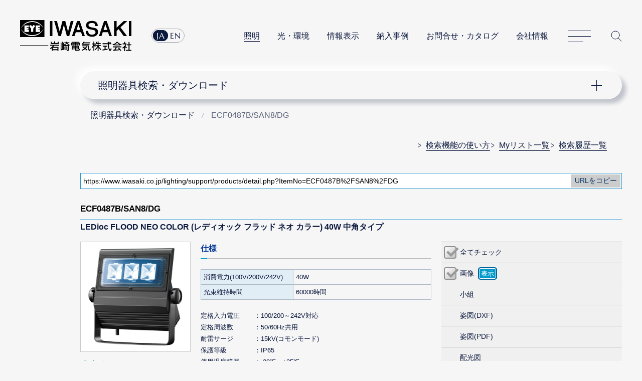

--- FILE ---
content_type: text/html; charset=UTF-8
request_url: https://www.iwasaki.co.jp/lighting/support/products/detail.php?ItemNo=ECF0487B%2FSAN8%2FDG
body_size: 4433
content:
<!DOCTYPE html>
<html lang="ja">
<head prefix="og: http://ogp.me/ns#">
<!-- GTMh -->

<script>(function(w,d,s,l,i){w[l]=w[l]||[];w[l].push({'gtm.start':
new Date().getTime(),event:'gtm.js'});var f=d.getElementsByTagName(s)[0],
j=d.createElement(s),dl=l!='dataLayer'?'&l='+l:'';j.async=true;j.src=
'https://www.googletagmanager.com/gtm.js?id='+i+dl;f.parentNode.insertBefore(j,f);
})(window,document,'script','dataLayer','GTM-NVHLM8');</script>

<!-- EoGTMh -->
<meta charset="UTF-8">
<meta name="viewport" content="width=device-width, initial-scale=1.0, user-scalable=yes">
<meta name="format-detection" content="telephone=no">
<meta name="description" content="ECF0487B/SAN8/DG - LEDioc FLOOD NEO COLOR｜岩崎電気の照明器具検索・ダウンロード。商品仕様図(承認図 納入仕様書)、配光図、姿図(CADデータ)、取扱説明書などのダウンロードができます。">
<meta property="og:image" content="https://www.iwasaki.co.jp/shared/images/og_thumb.png">
<title>ECF0487B/SAN8/DG - LEDioc FLOOD NEO COLOR (レディオック フラッド ネオ カラー)40W中角タイプ｜照明器具検索・ダウンロード | 岩崎電気</title>
<link rel="icon" href="/favicon.ico">
<script src="//code.jquery.com/jquery-3.6.0.min.js"></script>
<script src="/assets/js/common.min.js"></script>
<script src="./js/clip.js"></script><script src="./js/search.js" ></script>
<link rel="stylesheet" href="/assets/css/content.min.css">
<link href="./cmn/css/index.css" rel="stylesheet" media="all">
<link href="./cmn/css/base.css" rel="stylesheet" media="all">
<link href="./cmn/css/detail.css" rel="stylesheet" media="all">
<link href="./cmn/css/additional.css" rel="stylesheet" media="all">
<link href="./cmn/css/print.css" rel="stylesheet" media="print">
<link href="./cmn/css/index_adjust.css" rel="stylesheet" media="all">

<style>
@media only screen and (min-width:601px){
.fxb{display:flex;justify-content:space-between;}
.fxb div{flex:0 1 45%;}
}
.map img{display:block;width:100%;margin-top:30px;}
</style>

<!-- Usergram event -->

<script>
function fire_db_display() {
(function(){var a=window,b=document,c=a.usergram=a.usergram||[],d,e;c.l||(c.s=(new Date()).getTime(),c.l=!0,d=b.getElementsByTagName('script')[0],e=b.createElement('script'),e.type='text/javascript',e.async=true,e.src='//code.usergram.info/js/usergram.js',d.parentNode.insertBefore(e,d))})();window.usergram=window.usergram||[];usergram.push(['send','UgxjKE-1','cv','db_display']);
}
function fire_db_dl() {
(function(){var a=window,b=document,c=a.usergram=a.usergram||[],d,e;c.l||(c.s=(new Date()).getTime(),c.l=!0,d=b.getElementsByTagName('script')[0],e=b.createElement('script'),e.type='text/javascript',e.async=true,e.src='//code.usergram.info/js/usergram.js',d.parentNode.insertBefore(e,d))})();window.usergram=window.usergram||[];usergram.push(['send','UgxjKE-1','cv','db_dl']);
}
</script>

<!-- End Usergram event -->
<link rel="stylesheet" href="/css/exception.css">
<link href="./css/item-control.css" rel="stylesheet" media="all">
</head>
<body id="pagetop">
<!-- GTMb -->
<noscript><iframe src="https://www.googletagmanager.com/ns.html?id=GTM-NVHLM8" height="0" width="0" style="display:none;visibility:hidden"></iframe></noscript>
<!-- EoGTMb -->
<div id="wrapper">
<div id="wrapInner">
<div id="pageTop">
<header>
<div class="header_logo"><a href="/"><img src="/assets/img/logo_iwasaki.svg" alt="岩崎電気株式会社"></a></div>
<nav class="header_nav">
<div class="header_nav_lang">
<ul>
<li><a href="https://www.iwasaki.co.jp/">JA</a></li>
<li><a href="https://www.eye.co.jp/">EN</a></li>
</ul>
</div>
<ul class="header_nav_links">
<li><strong aria-current="page"><a href="/lighting/">照明</a></strong></li>
<li><a href="/optics/">光・環境</a></li>
<li><a href="/display/">情報表示</a></li>
<li><a href="/projects/">納入事例</a></li>
<li><a href="/contact/">お問合せ・カタログ</a></li>
<li><a href="/corporate/">会社情報</a></li>
</ul>
<dl class="header_nav_menu">
<dt><a href="/sitemap/" id="nav_button">サイトマップ</a></dt>
<dd id="header_nav">
<p class="header_nav_search_button"><a href="https://search2.iwasaki.co.jp/search" id="search_button">サイト内検索</a></p>
<form method="GET" action="https://search2.iwasaki.co.jp/search" name="SS_searchForm" id="site_search" enctype="application/x-www-form-urlencoded">
<fieldset>
<legend>サイト内検索</legend>
<div class="header_nav_search">
<input type="hidden" name="site" value="ELSGU8XL">
<input type="hidden" name="charset" value="UTF-8">
<input type="hidden" name="group" value="1">
<input type="hidden" name="design" value="1">
<input name="query" type="text" id="siteSearchBox" size="22" maxlength="50" placeholder="サイト内検索">
<input type="submit" value="Site Search" name="siteSearchBtn" id="siteSearchBtn">
</div>
</fieldset>
</form>
</dd>
</dl>
</nav>
</header>
</div>   <div id="lNav">
<nav class="localnavi_wrapper">
<button id="lNavBtn">ナビゲーション</button>
<dl class="localnavi">
<dt aria-current="page"><a href="/lighting/support/products/list.php">照明器具検索・ダウンロード</a></dt>
<dd>
<ul>
<li><a href="/lighting/support/products/help/">検索機能の使い方</a></li>
<li><a href="/lighting/support/products/mylist.php">Myリスト一覧</a></li>
<li><a href="/lighting/support/products/log.php">検索履歴一覧</a></li>
</ul>
</dd>
</dl>
</nav>
</div>
<div id="tPath">
<nav itemscope itemtype="http://schema.org/WebPage">
<ol itemprop="breadcrumb" itemscope="itemscope" itemtype="http://schema.org/BreadcrumbList">
<li itemprop="itemListElement" itemscope="" itemtype="http://schema.org/ListItem" aria-current="page">
<a itemprop="item" href="/lighting/support/products/">
<span itemprop="name">照明器具検索・ダウンロード</span>
</a>
<meta itemprop="position" content="1">
</li>
<li itemprop="itemListElement" itemscope="" itemtype="http://schema.org/ListItem" aria-current="page">
<span itemprop="name">ECF0487B/SAN8/DG</span>
<meta itemprop="position" content="5">
</li>
</ol>
</nav>
</div>
<!--div id="pageTop">
</div-->
<!--
<div id="container" role="main">
</div>
-->
<ul class="dbhelp">
<li class="icon"><a href="/lighting/support/products/help/">検索機能の使い方</a></li>
<li class="icon"><a href="/lighting/support/products/mylist.php">Myリスト一覧</a></li>
<li class="icon"><a href="/lighting/support/products/log.php">検索履歴一覧</a></li>
</ul>
<form id="form1">
<div class="URLCopy" style="margin-top: 30px;">
<input type="text" value="https://www.iwasaki.co.jp/lighting/support/products/detail.php?ItemNo=ECF0487B%2FSAN8%2FDG" id="pageUrl">
<input type="button" name="copyUrlButton" value="URLをコピー" data-clipboard-target="#pageUrl">
</div>
<section id="itemDetails">
<h2>
<strong>ECF0487B/SAN8/DG</strong>
</h2>
<!-- ttl （キャッシュデータ非存在）新規にキャッシュを作成しました -->
<p>
LEDioc FLOOD NEO COLOR (レディオック フラッド ネオ カラー) 40W
中角タイプ




</p>
<p class="ttlCaption"></p>
<article>
<div id="itemSpec">
<p><img src="/cad/data/Floodlight/016_neo/ECF0487B_SAN8_DG/photo.jpg" alt="ECF0487B/SAN8/DG"></p>
<ul class="alert"><li></li></ul>
<p class="itemPrice">
<em>生産終了品</em>
</p>
<p class="itemPriceAlert">
※表示価格は全て税抜き価格です。
</p>
<p>旧形式：ECF0487B/SA1/2/2.4/DG</p>
<p>代替品：
<a href="detail.php?ItemNo=ECF0397B%2FSAN8%2FDG">ECF0397B/SAN8/DG</a> 
</p>
<p class="itemCategory">
			屋外・屋内用<br></p>
<ul class="alert">
<li>※口出線の接続は注意事項に従ってください。</li>
<li></li>
</ul>
<table>
</table>
<ul class="link">
<li id="liAddMyList"><a href="#" onClick="Search.SetMylist('10357','ECF0487B/SAN8/DG');return false;">Myリストに追加</a></li>
<li id="liInquiry"><a href="https://www.iwasaki.co.jp/contact/inquiry/list1.html" target="_blank">お問合せ</a></li>
<!-- li id="liPdf"><a href="#" target="_blank">カタログPDF</a></li -->
<li class="liDetail"><a href="https://www.iwasaki.co.jp/lighting/dramatization/?ext=ECF_B__" target="_blank">関連情報：演出照明</a></li>
</ul>
</div>
<div id="itemControl">
<ul class="contChk" id="ECF0487B/SAN8/DG">
<li>
<input type="checkbox" name="all_detail_ECF0487B/SAN8/DG" id="CheckAll" data-code="ECF0487B/SAN8/DG" disabled><label for="all_detail_ECF0487B/SAN8/DG" data-disabled="true">全てチェック</label>
</li><li>
<input type="checkbox" name="image_detail_ECF0487B/SAN8/DG" value="1"  data-type="image" disabled><label for="image_detail_ECF0487B/SAN8/DG" data-disabled="true">画像</label>
<input type="button" value="表示" data-url="./file_viewer.php?code=ECF0487B/SAN8/DG&filetype=image" class="downloadOne" onClick="fire_db_display()"></li><li>
<label for="kogumi_detail_ECF0487B/SAN8/DG" class="nofile" data-disabled="true">小組</label>
</li><li>
<label for="dxf_detail_ECF0487B/SAN8/DG" class="nofile" data-disabled="true">姿図(DXF)</label>
</li>
<li >
<label for="pdf_detail_ECF0487B/SAN8/DG_all" class="nofile" data-disabled="true">姿図(PDF)</label>
            </li>
<li >
<label for="distribution_detail_ECF0487B/SAN8/DG_all" class="nofile" data-disabled="true">配光図</label>
            </li>
<li >
<input type="checkbox" name="spec_detail_ECF0487B/SAN8/DG_all" value="1"  data-type="spec" disabled><label for="spec_detail_ECF0487B/SAN8/DG_all" data-disabled="true">仕様図</label>
<input type="button" value="表示" data-url="./file_viewer.php?code=ECF0487B/SAN8/DG&filetype=spec&pdfName=LLPD07340" class="downloadOne" onClick="fire_db_display()">            </li>
<li class="double">
<input type="checkbox" name="manual_detail_ECF0487B/SAN8/DG_all" value="1"  data-type="manual" disabled><label for="manual_detail_ECF0487B/SAN8/DG_all" data-disabled="true">取説・合格証</label>
    <ul>                <li class="child-item">
        <input type="checkbox" name="manual_detail_ECF0487B/SAN8/DG_LLPM00348-2" value="1"  data-type="manual" disabled>
        <label for="manual_detail_ECF0487B/SAN8/DG_LLPM00348-2" data-disabled="true">LLPM00348-2</label>
        <input type="button" value="表示" data-url="./file_viewer.php?code=ECF0487B/SAN8/DG&filetype=manual&pdfName=LLPM00348-2" class="downloadOne" onClick="fire_db_display()">
    </li>
        <li class="child-item">
        <input type="checkbox" name="manual_detail_ECF0487B/SAN8/DG_LLPM00565" value="1"  data-type="manual" disabled>
        <label for="manual_detail_ECF0487B/SAN8/DG_LLPM00565" data-disabled="true">LLPM00565</label>
        <input type="button" value="表示" data-url="./file_viewer.php?code=ECF0487B/SAN8/DG&filetype=manual&pdfName=LLPM00565" class="downloadOne" onClick="fire_db_display()">
    </li>
            </ul></li>
<li>
<label for="ies_detail_ECF0487B/SAN8/DG" class="nofile" data-disabled="true">IESファイル</label>
</li>
    <!--  BIMデータ -->
    <li class="double bim-list">
                <label for="bim_detail_ECF0487B/SAN8/DG_all" class="nofile">BIMデータ</label>
                        <ul class="ifc-file">
            <li class="child-item">
                <label for="bim_detail_ECF0487B/SAN8/DG" class="nofile" data-disabled="true">IFCファイル</label>
            </li>
        </ul>
        <ul class="rfa-file">
            <li class="child-item">
            <label for="bim_detail_ECF0487B/SAN8/DG" class="nofile" data-disabled="true">RFAファイル</label>
            </li>
        </ul>
            </li>
    <!--  BIMデータ -->
</ul>
<!--			<p class="contAction"><input type="button" value="チェックしたものをダウンロード" class="download"></p>-->
</div>
<div id="itemDetail">
<div>
<h3>仕様</h3>
<table>
<tr>
<th>消費電力(100V/200V/242V)</th>
<td>40W</td>
</tr>
<tr>
<th>光束維持時間</th>
<td>60000時間</td>
</tr>
</table>
<dl>
<dt>定格入力電圧</dt>
<dd>100/200～242V対応</dd>
<dt>定格周波数</dt>
<dd>50/60Hz共用</dd>
<dt>耐雷サージ</dt>
<dd>15kV(コモンモード)</dd>
<dt>保護等級</dt>
<dd>IP65</dd>
<dt>使用温度範囲</dt>
<dd>-20℃～+35℃</dd>
<dt>本体</dt>
<dd>アルミダイカスト(ポリエステル塗装)</dd>
<dt>前面カバー</dt>
<dd>アクリル</dd>
<dt>アーム</dt>
<dd>ステンレス(ポリエステル塗装)</dd>
<dt>仕上色</dt>
<dd>ダークグレイ</dd>
<dt>取付角度</dt>
<dd>エニーポジション(制限なし)</dd>
<dt>口出線</dt>
<dd>キャブタイヤケーブル(器具外1500mm)</dd>
<dt>質量</dt>
<dd>2.8kg</dd>
</dl>
<!--
-->
</div>
</div>
</article>
</section>
<div class="listAction" id="navDownload" style="display:none;"><input type="submit" value="チェックしたものをダウンロード" class="download" onClick="fire_db_dl()"></div>
</form>
<p class="to_page_top"><a href="#pageTop">Page Top</a></p>
<footer class="footer">
<dl class="footer_nav">
<dt><a href="/"><img src="/assets/img/footer_iwasaki_black_lg01.svg" alt="岩崎電気株式会社"></a></dt>
<dd>
<ul>
<li><a href="/lighting/">照明</a></li>
<li><a href="/optics/">光・環境</a></li>
<li><a href="/display/">情報表示</a></li>
<li><a href="/projects/">納入事例</a></li>
<li><a href="/contact/">お問合せ・カタログ</a></li>
<li><a href="/corporate/">会社情報</a></li>
</ul>
</dd>
<dd>
<ul>
<li><a href="/NEWS/info/pcb/cert/">PCB検索／証明書発行</a></li>
<li><a href="/NEWS/info/revision/">価格改定・生産終了品</a></li>
</ul>
</dd>
<dd>
<ul>
<li><a href="/info/magazine/">メールマガジン</a></li>
<li><a href="/privacy/">プライバシーポリシー</a></li>
<li><a href="/term/">このサイトについて</a></li>
</ul>
</dd>
</dl>
<p class="footer_copyright"><small>(C)IWASAKI ELECTRIC CO., LTD.</small></p>
</footer>
</div>
</div>
</body>
</html>


--- FILE ---
content_type: text/css
request_url: https://www.iwasaki.co.jp/assets/css/content.min.css
body_size: 18392
content:
@font-face{font-display:swap;font-family:"Marcellus";src:url("../fonts/Marcellus-Regular.ttf") format("truetype")}html[lang=ja] body,html[lang=ja] input,html[lang=ja] textarea,html[lang=ja] button,html[lang=ja] select,html[lang=ja] label{font-family:'YuGothic', 'Yu Gothic Medium', 'Hiragino Sans', 'Meiryo', sans-serif}html[lang=en] body,html[lang=en] input,html[lang=en] textarea,html[lang=en] button,html[lang=en] select,html[lang=en] label{font-family:'Lucida Grande', 'Lucida Sans Unicode', sans-serif}body{background-color:#f6f6f6;color:#0b183d;font-feature-settings:"palt";font-size:1rem;margin:0;min-width:320px;padding:0;position:relative;-webkit-text-size-adjust:100%}header,footer,main,article,aside,section,nav,figure,figcaption{display:block;margin:0;padding:0}h1,h2,h3,h4,h5,h6{line-height:1.4;margin:0;padding:0}p,th,td,li,dt,dd{line-height:1.8;margin:0;padding:0}dl,form{margin:0;padding:0}fieldset,iframe{border-style:none;margin:0;max-width:100%;padding:0}input[type=text],textarea,button{border:none;border-radius:0;font-size:1rem}input[type=text]:focus,textarea:focus,button:focus{outline:none}html[data-keypress-flag] input[type=text]:focus,html[data-keypress-flag] textarea:focus,html[data-keypress-flag] button:focus{outline:2px solid #0b183d}input[type=button],input[type=submit],input[type=reset],button{cursor:pointer}input[type=button]:focus,input[type=submit]:focus,input[type=reset]:focus,button:focus{outline:none}html[data-keypress-flag] input[type=button]:focus,html[data-keypress-flag] input[type=submit]:focus,html[data-keypress-flag] input[type=reset]:focus,html[data-keypress-flag] button:focus{outline:2px solid #0b183d}input[type=text]::-moz-placeholder{color:#5b637a}input[type=text]::placeholder{color:#5b637a}input[type=text]:focus::-moz-placeholder{color:#f6f6f6}input[type=text]:focus::placeholder{color:#f6f6f6}select{border:none;border-radius:0;cursor:pointer;font-size:1rem}select:focus{outline:none}html[data-keypress-flag] select:focus{outline:2px solid #0b183d}label{cursor:pointer;font-size:1rem}table{border-collapse:collapse;border-spacing:0}th{font-weight:normal}caption{text-align:left;width:100%}address{font-style:normal;font-weight:normal}i{font-style:oblique}b{font-weight:bold}em{font-style:normal;font-weight:bold}strong{color:#cc1439;font-weight:bold}small{font-size:inherit}sub{font-size:.6em}sup{font-size:.6em}figure{text-align:center}figure a,figure img{display:inline-block}img{border-style:none;height:auto;-ms-interpolation-mode:bicubic;max-width:100%}a{background-image:linear-gradient(#0b183d, #0b183d);background-position:bottom left;background-repeat:no-repeat;background-size:100% 1px;color:#0b183d;text-decoration:none;transition:background-size .7s}@media(hover){a:hover,a:active{background-position:bottom right;background-size:0 1px}}a:focus{outline:none}html[data-keypress-flag] a:focus{outline:2px solid #0b183d}.macOS a{margin-bottom:-0.2em;padding-bottom:.2em}hr{border-top:1px solid #ced3e0;height:0;margin:clamp(30px,7.8125vw,60px) 0;padding:0}*{-webkit-tap-highlight-color:rgba(0,0,0,0);-webkit-touch-callout:none}html.js_active,html.js_active body{height:100%;overflow:hidden;width:100%}html.js_active body{scrollbar-gutter:stable}body{-webkit-overflow-scrolling:touch}#pageTop{display:inline}header.header,#pageTop header:not(.header){align-items:center;background-color:#f6f6f6;display:flex;justify-content:space-between;position:-webkit-sticky;position:sticky;top:0;transition:background-color .2s .5s,margin .7s,padding .7s,transform .7s;z-index:1000}header.header.js_float,#pageTop header:not(.header).js_float{transform:translateY(-100%);transition:background-color .2s,margin .7s,padding .7s,transform .7s}header.header.js_fixed,#pageTop header:not(.header).js_fixed{transform:translateY(0)}header.header ul,#pageTop header:not(.header) ul{list-style-type:none}header.header a,#pageTop header:not(.header) a{background-position:bottom right;background-size:0 1px}@media(hover){header.header a:hover,header.header a:active,#pageTop header:not(.header) a:hover,#pageTop header:not(.header) a:active{background-position:bottom left;background-size:100% 1px}}header.header strong>a,#pageTop header:not(.header) strong>a{background-size:100% 1px;font-weight:normal}header.header img,#pageTop header:not(.header) img{display:block;height:clamp(40px,6vw,62px);width:auto}@media(max-width: 768px){header.header,#pageTop header:not(.header){padding:12px 20px}header.header:not(.js_float),#pageTop header:not(.header):not(.js_float){margin-bottom:12px;padding-bottom:0}.js_active header.header,.js_active #pageTop header:not(.header){margin-bottom:0;padding-bottom:12px}}@media(min-width: 769px){header.header,#pageTop header:not(.header){padding:clamp(20px,3.125vw,40px) clamp(20px,5.2vw,40px)}header.header:not(.js_float),#pageTop header:not(.header):not(.js_float){margin-bottom:20px;padding-bottom:calc(clamp(20px,5.2vw,40px) - 20px)}.js_active header.header,.js_active #pageTop header:not(.header){margin-bottom:0;padding-bottom:clamp(20px,5.2vw,40px)}}.js_active .header{background-color:#f6f6f6}.header_logo{flex-shrink:0}.header_logo a{background-image:none;display:block}html[data-keypress-flag] .header_logo a{outline-offset:clamp(12px,3vw,31px)}.header_nav{display:contents}.header_nav_lang a{align-items:center;background-image:none;border-radius:1.4em;display:flex;justify-content:center;line-height:1.4;overflow:hidden;padding:0 .2em;position:relative;transition:background-color 0s,color .7s ease;z-index:1}.header_nav_lang ul{border:1px solid #a4a8b3;border-radius:1.4em;box-sizing:border-box;display:flex;font-family:"Marcellus",sans-serif;letter-spacing:1px;margin:0;min-height:28px;min-width:66px;padding:2px}@media(hover){html[lang=ja] .header_nav_lang ul:hover li:first-child::before{left:100%;transition:all .7s .1s ease}html[lang=ja] .header_nav_lang ul:hover li:first-child a{background-color:rgba(0,0,0,0);color:#0b183d;transition:background-color 0s .1s,color .7s .1s ease}}.header_nav_lang ul li{box-sizing:border-box;list-style:none;line-height:1.4;margin:0;position:relative;text-align:center;width:50%}.header_nav_lang ul li:first-child::before{background-color:#0b183d;border-radius:1.4em;content:"";display:block;height:100%;min-height:22px;min-width:30px;position:absolute;top:0;transition:all .7s ease;width:100%}html[lang=ja] .header_nav_lang ul li:first-child::before{left:0}html[lang=ja] .header_nav_lang ul li:first-child a{background-color:#0b183d;color:#fff;transition:background-color 0s .7s,color .7s ease}@media(hover){html[lang=ja] .header_nav_lang ul li:first-child:hover::before{left:0}html[lang=ja] .header_nav_lang ul li:first-child:hover a{background-color:#0b183d;color:#fff;transition:background-color 0s .7s,color .7s ease}html[lang=ja] .header_nav_lang ul li:first-child+li:hover a{background-color:#0b183d;color:#fff;transition:background-color 0s .7s,color .7s ease}}html[lang=en] .header_nav_lang ul li:first-child::before{left:100%}html[lang=en] .header_nav_lang ul li:first-child+li a{background-color:#0b183d;color:#fff;transition:background-color 0s .7s,color .7s ease}@media(hover){html[lang=en] .header_nav_lang ul li:first-child:hover::before{left:0}html[lang=en] .header_nav_lang ul li:first-child:hover a{background-color:#0b183d;color:#fff;transition:background-color 0s .7s,color .7s ease}html[lang=en] .header_nav_lang ul li:first-child:hover+li a{background-color:rgba(0,0,0,0);color:#0b183d;transition:background-color 0s,color .7s ease}}.header_nav_menu>dt{flex-shrink:0;z-index:1002;width:45px}.header_nav_menu>dt a{background-image:none;display:block;height:45px;overflow:hidden;position:relative;text-indent:100%;white-space:nowrap;width:100%}.header_nav_menu>dt a::before,.header_nav_menu>dt a::after{border-color:#0b183d;border-style:solid;content:"";display:block;position:absolute;transition:all .7s ease}.header_nav_menu>dt a::before{border-width:1px 0;height:10px;top:calc(50% - 12px);width:100%}.header_nav_menu>dt a::after{border-width:1px 0 0;height:0;top:calc(50% + 10px);width:66.666%}@media(hover){.header_nav_menu>dt a:hover::after{width:100%}}.header_nav_menu.js_active>dt a::before{border-bottom:0 solid rgba(0,0,0,0);height:0;top:50%;transform:rotate(27deg);width:100%}.header_nav_menu.js_active>dt a::after{top:50%;transform:rotate(333deg);width:100%}.header_nav_menu legend{font-weight:bold;line-height:1.4;margin-right:30px}.header_nav_search{align-items:center;border-radius:28px;box-shadow:-4px -4px 8px rgba(255,255,255,.8),inset 4px 4px 8px rgba(0,0,0,.24);box-sizing:border-box;display:flex;max-width:100%;padding-left:30px;position:relative;width:740px}.header_nav_search::after{background:url(../img/product_search_black_ic01.svg) center center no-repeat;background-size:30px auto;content:"";display:block;flex:0 0 80px;height:56px;position:relative;width:80px;z-index:1}.header_nav_search input[type=text]{background-color:#f6f6f6;flex:0 1 auto;height:36px;line-height:36px;width:calc(100% - 80px)}.header_nav_search input[type=submit]{border-style:none;bottom:0;height:36px;margin:auto 10px;opacity:0;outline:none;position:absolute;right:0;top:0;width:60px;z-index:2}html[data-keypress-flag] .header_nav_search input[type=submit]{background-color:#f6f6f6;color:#f6f6f6;opacity:1;z-index:0}html[data-keypress-flag] .header_nav_search input[type=submit]:focus{outline:2px solid #0b183d}@media(max-width: 768px){.header_nav_lang{margin-left:20px;order:2}.header_nav_lang li{margin-top:-28px;transition:margin-top 0s .7s}.header_nav_lang ul{margin-top:-20px;opacity:0;overflow:hidden;transition:all .7s}.js_active .header_nav_lang li{margin-top:0;transition:margin-top 0s}.js_active .header_nav_lang ul{margin-top:0;opacity:1}.header_nav_links{display:none}.header_nav_menu{display:contents}.header_nav_menu>dt{margin-left:auto;order:3}.header_nav_menu>dt a{margin:-8px -8px -8px 0}.header_nav_menu>dd{background-color:#f6f6f6;-webkit-backface-visibility:hidden;backface-visibility:hidden;border-top:1px solid #ced3e0;box-sizing:border-box;display:flex;flex-direction:column;height:0;left:0;opacity:0;order:4;overflow-y:auto;padding:0 20px;position:absolute;top:calc(clamp(40px,6vw,62px) + 24px);transition:height .7s,opacity .7s,padding .7s;transform:translate3d(0, 0, 0);width:100%;z-index:999}.header_nav_menu.js_active>dd{height:calc(100vh - clamp(40px,6vw,62px) - 24px);opacity:1;padding:50px 20px}.header_nav_menu form{order:1}.header_nav_menu legend{font-size:1.125rem;margin:-0.2em 0 calc(15px - .2em)}.header_nav_menu fieldset{display:contents}.header_nav_search_button,.header_nav_search_close{display:none}.header_nav_sitemap{order:2}html[data-keypress-flag] .header_nav_lang li{margin-top:0}html[data-keypress-flag] .header_nav_lang ul{margin-top:0;opacity:1}}@media(min-width: 769px){.header_logo{max-height:clamp(40px,6vw,62px)}.header_nav_lang{margin:0 -20px 0 clamp(20px,3.125vw,40px);order:2}.header_nav_links{align-items:center;order:3;display:flex;flex-wrap:wrap;justify-content:flex-end;margin:-20px 0 -20px auto;padding:0}html[lang=en] .header_nav_links{font-family:"Marcellus",sans-serif;letter-spacing:1px}.header_nav_links li{line-height:1.2;list-style-type:none;margin:10px 0 10px clamp(20px,3.125vw,35px)}.header_nav_menu{display:contents}.header_nav_menu.js_active .header_nav_sitemap{height:calc(100vh - clamp(40px,6vw,62px) - clamp(40px,6.25vw,80px));opacity:1;padding:20px clamp(20px,5.2vw,40px) 120px}.header_nav_menu>dt{margin-left:clamp(20px,3.125vw,40px);order:4}.header_nav_menu>dd{display:contents}.header_nav_menu>dd.js_active .header_nav_search_button a{background-position:bottom left;background-size:100% 1px}.header_nav_menu>dd.js_active form{max-height:calc(100vh - clamp(40px,6vw,62px) - clamp(40px,10.4vw,80px));opacity:1;padding:30px 20px 60px}.header_nav_menu form{align-items:center;background-color:#f6f6f6;-webkit-backface-visibility:hidden;backface-visibility:hidden;box-sizing:border-box;flex-direction:column;justify-content:center;display:flex;max-height:0;left:0;opacity:0;order:6;overflow-y:auto;padding:0 20px;position:absolute;text-align:center;top:calc(clamp(40px,6vw,62px) + clamp(40px,6.25vw,80px));transition:max-height .7s,opacity .7s,padding .7s;transform:translate3d(0, 0, 0);width:100%;z-index:1003}.header_nav_menu form::after{border-bottom:1px solid #ced3e0;content:"";display:block;left:0;margin:0 auto;position:absolute;right:0;top:0;width:calc(100% - clamp(40px,6.25vw,80px))}.header_nav_menu fieldset{order:2;display:inline-block}.header_nav_menu legend{display:block;flex-shrink:0;float:left;font-size:1.25rem;line-height:56px}.header_nav .header_nav_search_button{flex-shrink:0;margin:0 0 0 clamp(20px,3.125vw,40px);order:5;position:relative;width:22px;z-index:1004}.header_nav .header_nav_search_button a{background-position:bottom right;background-size:0 1px;display:block;height:32px;overflow:hidden;text-indent:22px;position:relative;white-space:nowrap;width:100%}.header_nav .header_nav_search_button a::after{background:url(../img/header-search-nav_button_black_ic01.svg) center center no-repeat;background-size:32px auto;content:"";display:block;height:100%;left:0;position:absolute;top:0;width:100%}}@media(min-width: 769px)and (hover){.header_nav .header_nav_search_button a:hover{background-position:bottom left;background-size:100% 1px}}@media(min-width: 769px){.header_nav_search{max-width:calc(100% - 7.5em - 30px)}.header_nav_search_close{background-color:rgba(0,0,0,0);height:21px;margin:0 auto 10px;max-width:1560px;order:1;outline:none;overflow:hidden;padding:0 20px;position:relative;white-space:nowrap;width:100%}.header_nav_search_close::before{background:url(../img/header-search-nav_button-close_black_ic01.svg) center center no-repeat;content:"";cursor:pointer;display:block;height:21px;margin:0 0 5px auto;right:20px;width:21px}html[data-keypress-flag] .header_nav_search_close:focus{outline:none}html[data-keypress-flag] .header_nav_search_close:focus::before{outline:2px solid #0b183d;outline-offset:-2px}}@media(min-width: 769px){.header_nav_sitemap{background-color:#f6f6f6;-webkit-backface-visibility:hidden;backface-visibility:hidden;border-top:1px solid #ced3e0;box-sizing:border-box;height:0;left:0;opacity:0;order:6;overflow-y:auto;padding:0 20px;position:absolute;top:calc(clamp(40px,6vw,62px) + clamp(40px,6.25vw,80px));transition:all .7s;width:100%;z-index:1002}}.sitemap{border-bottom:1px solid #ced3e0;margin:0;max-width:1280px}header .sitemap{margin:0 auto}.sitemap h2{margin:-0.2em 0}.sitemap h2::after{display:none}.sitemap h3::before{display:none}.sitemap a{background-position:bottom left;background-size:0 1px;margin-right:0;padding-right:0;transition:background-size .7s}@media(hover){.sitemap a:hover,.sitemap a:active{background-position:bottom left;background-size:100% 1px;margin-right:0;padding-right:0}}.sitemap a::after{display:none}.sitemap strong>a{background-size:100% 1px}.sitemap ul{margin:0;padding:0}.sitemap ul.icon li{padding:0}.sitemap ul.icon li::before{display:none}.sitemap li{list-style-type:none}.sitemap li strong{font-weight:normal}@media(max-width: 768px){.sitemap{padding:40px 0}html:not([data-keypress-flag]) .sitemap ul{overflow:hidden}html:not([data-keypress-flag]) .sitemap li{overflow:hidden}html:not([data-keypress-flag]) .sitemap a{background-image:linear-gradient(#5b637a, #5b637a)}}@media(max-width: 768px)and (hover){html:not([data-keypress-flag]) .sitemap a:hover,html:not([data-keypress-flag]) .sitemap a:active{color:#5b637a}}@media(max-width: 768px){html:not([data-keypress-flag]) .sitemap a:focus{color:#5b637a}}@media(max-width: 768px){html:not([data-keypress-flag]) .sitemap h2{font-size:1.25rem}html:not([data-keypress-flag]) .sitemap h2:first-child{align-items:center;min-height:44px;position:relative;z-index:1}html:not([data-keypress-flag]) .sitemap h2:first-child:not(:last-child){display:flex;flex-direction:row;justify-content:space-between}html:not([data-keypress-flag]) .sitemap h2:first-child:not(:last-child)::before,html:not([data-keypress-flag]) .sitemap h2:first-child:not(:last-child)::after{content:"";cursor:pointer;display:block;min-height:0;order:2}html:not([data-keypress-flag]) .sitemap h2:first-child:not(:last-child)::before{background:linear-gradient(90deg, transparent 7px, #0b183d 7px, #0b183d 8px, transparent 8px);height:15px;opacity:1;position:absolute;right:14px;transition:all .7s;width:15px;z-index:1}html:not([data-keypress-flag]) .sitemap h2:first-child:not(:last-child)::after{background-color:#0b183d;border-color:#f6f6f6;border-style:solid;border-width:21px 14px;border-radius:21px;box-shadow:-8px -8px 16px #fff,8px 8px 8px rgba(11,24,61,.24);flex-shrink:0;height:1px;margin:0 0 0 auto;padding:0;width:15px;z-index:0}html:not([data-keypress-flag]) .sitemap h2~h3,html:not([data-keypress-flag]) .sitemap h2~ul{position:relative;z-index:0}html:not([data-keypress-flag]) .sitemap h2~h3,html:not([data-keypress-flag]) .sitemap h2~ul li{-webkit-backface-visibility:hidden;backface-visibility:hidden;line-height:0;margin:0;opacity:0;transition:line-height .7s,margin .7s,opacity .28s}html:not([data-keypress-flag]) .sitemap h2.js_open:first-child:not(:last-child)::before{opacity:0;transform:rotate(270deg)}html:not([data-keypress-flag]) .sitemap h2.js_open~h3,html:not([data-keypress-flag]) .sitemap h2.js_open~ul li{line-height:1.4;opacity:1;transition:line-height .7s,margin .7s,opacity .28s .42s}html:not([data-keypress-flag]) .sitemap h2.js_open~h3{margin-top:calc(50px - .2em)}html:not([data-keypress-flag]) .sitemap h2.js_open~ul li{margin:calc(20px - .2em) 0 -0.2em}html:not([data-keypress-flag]) .sitemap h2.js_open~ul li:first-child{margin-top:calc(30px - .2em)}}@media(max-width: 768px){html:not([data-keypress-flag]) .sitemap h3{font-size:1.125rem}html:not([data-keypress-flag]) .sitemap h3 a{background-image:linear-gradient(#0b183d, #0b183d)}}@media(min-width: 769px){.sitemap{padding:58px 0}.sitemap h2{font-size:1.625rem;margin-bottom:calc(60px - .2em)}.sitemap h3{font-size:1.25rem;margin-top:calc(60px - .2em)}.sitemap h2 a,.sitemap h3 a{background-image:linear-gradient(#0b183d, #0b183d)}.sitemap ul{display:grid;gap:calc(20px - .4em) 8px;grid-template-columns:repeat(3, 1fr);overflow:visible;margin:24px 0 0;padding:0}.sitemap li{margin:0;line-height:1.4}}@media(min-width: 960px)and (max-width: 1199px){.sitemap ul{grid-template-columns:repeat(4, 1fr)}}@media(min-width: 1200px){.sitemap ul{grid-template-columns:repeat(5, 1fr)}}.to_page_top{align-items:center;display:flex;font-family:"Marcellus",sans-serif;letter-spacing:1px;margin:0 auto;max-width:1200px;padding:0 clamp(20px,5.2vw,40px);position:relative;z-index:800}.to_page_top::before{border-top:1px solid #ced3e0;content:"";display:block;flex:1 1 auto;margin-right:18px}.to_page_top a{align-items:center;background-image:none;display:flex;flex:0 0 auto}.to_page_top a::before{background-color:rgba(246,246,246,.88);background-image:url(../img/footer_pagetop_gray_ic01.svg);background-position:50% 50%;background-size:16px auto;background-repeat:no-repeat;border-radius:50%;bottom:clamp(20px,5.2vw,40px);box-shadow:-4px -4px 8px rgba(255,255,255,.24),4px 4px 4px rgba(11,24,61,.24);content:"";display:block;height:0;opacity:0;position:fixed;right:clamp(20px,5.2vw,40px);transition:background-position .7s,height 0s .7s,opacity .7s,width 0s .7s;width:0}.to_page_top a::after{background:url(../img/footer_pagetop_gray_ic01.svg) center center no-repeat;content:"";display:block;height:16px;margin-left:12px;transition:margin .7s;width:16px}.to_page_top a:hover::before{background-position:50% calc(50% - 10px)}@media(hover){.to_page_top a:hover::after{margin-top:-10px}}.to_page_top a:focus::after{margin-top:-10px}.to_page_top.js_fixed a::before{height:48px;opacity:1;transition:background-position .7s,height 0s,opacity .7s,width 0s;width:48px}@media(min-width: 1280px){.to_page_top{box-sizing:border-box;margin-left:auto;margin-right:0;max-width:100%;width:calc(50% - 640px + 1280px)}}.footer{max-width:1200px;margin:0 auto;padding:0 clamp(20px,5.2vw,40px) 100px}.footer_nav{margin:0 auto;max-width:1200px}.footer_nav ul{margin:0;padding:0}.footer_nav li{line-height:1.4;list-style-type:none;margin:calc(18px - .2em) 0 -0.2em}html[lang=en] .footer_nav li{font-family:"Marcellus",sans-serif;letter-spacing:1px}.footer_nav a:link,.footer_nav a:visited{background-position:bottom right;background-size:0 1px}@media(hover){.footer_nav a:hover,.footer_nav a:active{background-position:bottom left;background-size:100% 1px}}.footer_nav img{max-width:198px;vertical-align:top;width:100%}html[lang=en] .footer_nav img{max-width:278px}.footer_nav dt a{background-image:none;outline-offset:15px}.footer_copyright{color:#5b637a;margin:40px auto 0;max-width:1200px}.footer_copyright small{border-top:1px solid #ced3e0;display:block;line-height:1.4;padding-top:calc(40px - .2em)}@media(max-width: 768px){.footer_nav{margin-top:60px}.footer_nav dd{border-top:1px solid #ced3e0;margin-top:40px;padding-top:20px}}@media(min-width: 375px)and (max-width: 768px){.footer_nav::after{clear:both;content:"";display:block}.footer_nav dt{padding-bottom:30px}.footer_nav dd{margin-left:auto;width:calc(50% - 10px)}.footer_nav dd:first-of-type{float:left}}@media(min-width: 769px){.footer_nav{display:flex;justify-content:space-between;margin-top:80px}.footer_nav dt{width:calc(33.333% - 15px)}.footer_nav dd{margin-top:calc(.2em - 18px);width:calc(22.2223% - 15px)}.footer_copyright{margin-top:60px}.footer_copyright small{margin-left:auto;text-align:right;width:66.667%}}@media(min-width: 1280px){.footer{box-sizing:border-box;margin-left:auto;margin-right:0;max-width:100%;width:calc(50% - 640px + 1280px)}.footer_nav,.footer_copyright{margin-left:0}}#wrapper,#wrapInner{display:contents}#container{display:flex;flex-direction:column-reverse;margin:clamp(60px,15.625vw,120px) auto 0;max-width:1480px;padding:0 clamp(20px,5.2vw,40px) 100px}article>*:first-child{margin-top:0}@media(min-width: 1280px){#container{box-sizing:border-box;margin-left:auto;margin-right:0;max-width:calc(100% - 120px);width:calc(50% - 640px + 1280px)}article>*{max-width:1200px}}h1,h2,h3,h4,h5,h6{font-weight:bold;line-height:1.8;margin:calc(clamp(40px,15.625vw,120px) - .4em) 0 -0.4em;position:relative}h1::before,h1::after,h2::before,h2::after,h3::before,h3::after,h4::before,h4::after,h5::before,h5::after,h6::before,h6::after{color:#5b637a;font-family:"Marcellus",sans-serif;font-weight:normal;letter-spacing:1px;line-height:1;min-height:15px;vertical-align:top;white-space:nowrap}html[lang=en] h1:not(.non-decoration),html[lang=en] h2:not(.non-decoration),html[lang=en] h3:not(.non-decoration),html[lang=en] h4:not(.non-decoration),html[lang=en] h5:not(.non-decoration),html[lang=en] h6:not(.non-decoration){font-family:"Marcellus",sans-serif;letter-spacing:1px}h2 a,h3 a,h4 a,h5 a,h6 a{background-position:bottom left,bottom right;position:relative;transition:all .7s}@media(hover){h2 a:hover,h2 a:active,h3 a:hover,h3 a:active,h4 a:hover,h4 a:active,h5 a:hover,h5 a:active,h6 a:hover,h6 a:active{background-position:bottom left,bottom right}}h1,.wm-h1{font-size:clamp(1.75rem,6.25vw,3rem);padding-left:0}h1::before,.wm-h1::before{background:url(../img/first-title_diamond_gray_ic01.svg) 0 center no-repeat;background-size:auto 15px;content:"";display:block;font-size:1em;line-height:1;margin:0 0 min(3.25vw,25px);padding-left:clamp(86px,10vw,150px);position:static;width:0}h1::after,.wm-h1::after{display:none}h1 a,.wm-h1 a{background-image:none}h1[data-en]::before,.wm-h1[data-en]::before{background:linear-gradient(#5b637a, #5b637a) left center no-repeat;background-size:clamp(86px,12vw,104px) 1px;content:attr(data-en);font-size:1rem;padding-left:calc(clamp(86px,12vw,104px) + 14px);width:auto}h1+p,h1+h2,h1+h3,h1+h4,h1+h5,h1+h6,h1+.wm-h2,h1+.wm-h3,h1+.wm-h4,h1+.wm-h5,h1+.wm-h6,.wm-h1+p,.wm-h1+h2,.wm-h1+h3,.wm-h1+h4,.wm-h1+h5,.wm-h1+h6,.wm-h1+.wm-h2,.wm-h1+.wm-h3,.wm-h1+.wm-h4,.wm-h1+.wm-h5,.wm-h1+.wm-h6{margin-top:calc(clamp(40px,10.4vw,80px) - .4em)}h1+table,h1+figure,h1+dl,.wm-h1+table,.wm-h1+figure,.wm-h1+dl{margin-top:clamp(40px,10.4vw,80px)}h1+ol,h1+ul,.wm-h1+ol,.wm-h1+ul{margin-top:calc(clamp(40px,10.4vw,80px) - 10px)}h2,.wm-h2{font-size:clamp(1.625rem,5.73vw,2.75rem);padding-left:0}h2::before,.wm-h2::before{display:none}h2::after,.wm-h2::after{background:url(../img/first-title_diamond_gray_ic01.svg) 0 center no-repeat;background-size:auto 15px;content:"";display:inline-block;font-size:1em;line-height:inherit;margin:calc(.9em - 7px) 0 0 clamp(10px,5.2vw,40px);padding-left:clamp(86px,12vw,150px);position:static;width:0}h2 a,.wm-h2 a{background-image:linear-gradient(#0b183d, #0b183d),linear-gradient(32deg, transparent 40%, #0b183d 44%, #0b183d 56%, transparent 60%);background-size:calc(100% - 1px) 2px,12px 8px;margin-right:-20px;padding-right:20px}@media(hover){h2 a:hover,h2 a:active,.wm-h2 a:hover,.wm-h2 a:active{background-image:linear-gradient(#0b183d, #0b183d),linear-gradient(32deg, transparent 40%, #0b183d 44%, #0b183d 56%, transparent 60%);background-size:calc(100% - 1px) 2px,12px 8px;margin-right:clamp(-40px,-5.2vw,-20px);padding-right:clamp(20px,5.2vw,40px)}}.macOS h2 a,.macOS .wm-h2 a{padding-bottom:12px}.macOS h2 a::after,.macOS .wm-h2 a::after{bottom:-12px}h2[data-en]::after,.wm-h2[data-en]::after{background:linear-gradient(#5b637a, #5b637a) left center no-repeat;background-size:clamp(40px,10vw,104px) 1px;content:attr(data-en);font-size:1rem;line-height:clamp(2.7rem,11.25vw,5.4rem);margin:0 0 0 clamp(10px,5.2vw,40px);padding-left:calc(clamp(40px,10vw,104px) + 14px);width:auto}h2+p,h2+h3,h2+h4,h2+h5,h2+h6,h2+.wm-h3,h2+.wm-h4,h2+.wm-h5,h2+.wm-h6,.wm-h2+p,.wm-h2+h3,.wm-h2+h4,.wm-h2+h5,.wm-h2+h6,.wm-h2+.wm-h3,.wm-h2+.wm-h4,.wm-h2+.wm-h5,.wm-h2+.wm-h6{margin-top:calc(clamp(40px,10.4vw,80px) - .4em)}h2+table,h2+figure,h2+dl,.wm-h2+table,.wm-h2+figure,.wm-h2+dl{margin-top:clamp(40px,10.4vw,80px)}h2+ol,h2+ul,.wm-h2+ol,.wm-h2+ul{margin-top:calc(clamp(40px,10.4vw,80px) - 10px)}h3,.wm-h3{font-size:clamp(1.5rem,4.17vw,2rem);padding-left:0}h3::before,.wm-h3::before{background:url(../img/fifth-title_diamond_gray_ic01.svg) 0 center no-repeat;background-size:auto 12px;content:"";display:block;font-size:1em;line-height:1;margin:0 0 min(2vw,16px);padding-left:44px;position:static;width:0}h3::after,.wm-h3::after{display:none}h3 a,.wm-h3 a{background-image:linear-gradient(#0b183d, #0b183d),linear-gradient(32deg, transparent 42%, #0b183d 48%, #0b183d 52%, transparent 58%);background-size:calc(100% - 1px) 1px,8px 5px;margin-right:-16px;padding-right:16px}@media(hover){h3 a:hover,h3 a:active,.wm-h3 a:hover,.wm-h3 a:active{background-image:linear-gradient(#0b183d, #0b183d),linear-gradient(32deg, transparent 42%, #0b183d 48%, #0b183d 52%, transparent 58%);background-size:calc(100% - 1px) 1px,8px 5px;margin-right:-36px;padding-right:36px;margin-right:clamp(-36px,-4.6875vw,-19px);padding-right:clamp(19px,4.6875vw,36px)}}.macOS h3 a,.macOS .wm-h3 a{padding-bottom:8px}.macOS h3 a::after,.macOS .wm-h3 a::after{bottom:-8px}h3[data-en]::before,.wm-h3[data-en]::before{background-image:none;content:attr(data-en);font-size:1rem;line-height:1;padding-left:0;width:auto}h3+p,h3+h4,h3+h5,h3+h6,h3+.wm-h4,h3+.wm-h5,h3+.wm-h6,.wm-h3+p,.wm-h3+h4,.wm-h3+h5,.wm-h3+h6,.wm-h3+.wm-h4,.wm-h3+.wm-h5,.wm-h3+.wm-h6{margin-top:calc(clamp(30px,7.8125vw,60px) - .4em)}h3+table,h3+figure,h3+dl,.wm-h3+table,.wm-h3+figure,.wm-h3+dl{margin-top:clamp(30px,7.8125vw,60px)}h3+ol,h3+ul,.wm-h3+ol,.wm-h3+ul{margin-top:calc(clamp(30px,7.8125vw,60px) - 10px)}h4,.wm-h4{font-size:clamp(1.375rem,3.65vw,1.75rem);padding-left:0}h4::before,.wm-h4::before{display:none}h4::after,.wm-h4::after{background:url(../img/fifth-title_diamond_gray_ic01.svg) 0 center no-repeat;background-size:auto 12px;content:"";display:inline-block;font-size:1em;line-height:1;margin:calc(.9em - 7px) 0 0 clamp(10px,3.9vw,30px);padding-left:44px;position:static;width:0}h4 a,.wm-h4 a{background-image:linear-gradient(#0b183d, #0b183d),linear-gradient(32deg, transparent 42%, #0b183d 48%, #0b183d 52%, transparent 58%);background-size:calc(100% - 1px) 1px,8px 5px;margin-right:-16px;padding-right:16px}@media(hover){h4 a:hover,h4 a:active,.wm-h4 a:hover,.wm-h4 a:active{background-image:linear-gradient(#0b183d, #0b183d),linear-gradient(32deg, transparent 42%, #0b183d 48%, #0b183d 52%, transparent 58%);background-size:calc(100% - 1px) 1px,8px 5px;margin-right:clamp(-36px,-4.6875vw,-19px);padding-right:clamp(19px,4.6875vw,36px)}}.macOS h4 a,.macOS .wm-h4 a{padding-bottom:8px}.macOS h4 a::after,.macOS .wm-h4 a::after{bottom:-8px}h4[data-en]::after,.wm-h4[data-en]::after{background-image:none;content:attr(data-en);font-size:1rem;line-height:clamp(1.575rem,6.56vw,3.15rem);margin:0 0 0 clamp(10px,3.9vw,30px);padding-left:0;width:auto}h4+p,h4+h5,h4+h6,h4+.wm-h5,h4+.wm-h6,.wm-h4+p,.wm-h4+h5,.wm-h4+h6,.wm-h4+.wm-h5,.wm-h4+.wm-h6{margin-top:calc(clamp(30px,7.8125vw,60px) - .4em)}h4+table,h4+figure,h4+dl,.wm-h4+table,.wm-h4+figure,.wm-h4+dl{margin-top:clamp(30px,7.8125vw,60px)}h4+ol,h4+ul,.wm-h4+ol,.wm-h4+ul{margin-top:calc(clamp(30px,7.8125vw,60px) - 10px)}h5,.wm-h5{font-size:clamp(1.25rem,3.39vw,1.625rem);padding-left:46px}h5::before,.wm-h5::before{background:url(../img/fifth-title_diamond_gray_ic01.svg) 0 center no-repeat;background-size:auto 11px;content:"";display:block;font-size:1em;left:0;line-height:1;margin:0;padding-left:32px;position:absolute;top:calc(.9em - 7px);width:0}h5::after,.wm-h5::after{display:none}h5 a,.wm-h5 a{background-image:linear-gradient(#0b183d, #0b183d),linear-gradient(32deg, transparent 42%, #0b183d 48%, #0b183d 52%, transparent 58%);background-size:calc(100% - 1px) 1px,8px 5px;margin-right:-12px;padding-right:12px}@media(hover){h5 a:hover,h5 a:active,.wm-h5 a:hover,.wm-h5 a:active{background-image:linear-gradient(#0b183d, #0b183d),linear-gradient(32deg, transparent 42%, #0b183d 48%, #0b183d 52%, transparent 58%);background-size:calc(100% - 1px) 1px,8px 5px;margin-right:clamp(-32px,-4.16vw,-18px);padding-right:clamp(18px,4.16vw,32px)}}.macOS h5 a,.macOS .wm-h5 a{padding-bottom:8px}.macOS h5 a::after,.macOS .wm-h5 a::after{bottom:-8px}h5[data-en],.wm-h5[data-en]{padding-left:0}h5[data-en]::before,.wm-h5[data-en]::before{display:none}h5+p,h5+h5,h5+h6,h5+.wm-h5,h5+.wm-h6,.wm-h5+p,.wm-h5+h5,.wm-h5+h6,.wm-h5+.wm-h5,.wm-h5+.wm-h6{margin-top:calc(clamp(30px,5.2vw,40px) - .4em)}h5+table,h5+figure,h5+dl,.wm-h5+table,.wm-h5+figure,.wm-h5+dl{margin-top:clamp(30px,5.2vw,40px)}h5+ol,h5+ul,.wm-h5+ol,.wm-h5+ul{margin-top:calc(clamp(30px,5.2vw,40px) - 10px)}h6,.wm-h6{font-size:clamp(1.125rem,2.6vw,1.25rem);padding-left:46px}h6::before,.wm-h6::before{background:url(../img/fifth-title_diamond_gray_ic01.svg) 0 center no-repeat;background-size:auto 11px;content:"";display:block;font-size:1em;left:0;line-height:1;margin:0;padding-left:32px;position:absolute;top:calc(.9em - 7px);width:0}h6::after,.wm-h6::after{display:none}h6 a,.wm-h6 a{background-image:linear-gradient(#0b183d, #0b183d),linear-gradient(32deg, transparent 42%, #0b183d 48%, #0b183d 52%, transparent 58%);background-size:calc(100% - 1px) 1px,8px 5px;margin-right:-12px;padding-right:12px}@media(hover){h6 a:hover,h6 a:active,.wm-h6 a:hover,.wm-h6 a:active{background-image:linear-gradient(#0b183d, #0b183d),linear-gradient(32deg, transparent 42%, #0b183d 48%, #0b183d 52%, transparent 58%);background-size:calc(100% - 1px) 1px,8px 5px;margin-right:clamp(-32px,-4.16vw,-18px);padding-right:clamp(18px,4.16vw,32px)}}.macOS h6 a,.macOS .wm-h6 a{padding-bottom:8px}.macOS h6 a::after,.macOS .wm-h6 a::after{bottom:-8px}h6[data-en],.wm-h6[data-en]{padding-left:0}h6[data-en]::before,.wm-h6[data-en]::before{display:none}h6+p,.wm-h6+p{margin-top:calc(clamp(30px,5.2vw,40px) - .4em)}h6+table,h6+figure,h6+dl,.wm-h6+table,.wm-h6+figure,.wm-h6+dl{margin-top:clamp(30px,5.2vw,40px)}h6+ol,h6+ul,.wm-h6+ol,.wm-h6+ul{margin-top:calc(clamp(30px,5.2vw,40px) - 10px)}h1.non-decoration,h2.non-decoration,h3.non-decoration,h4.non-decoration,h5.non-decoration,h6.non-decoration{padding:0}h1.non-decoration::before,h1.non-decoration::after,h2.non-decoration::before,h2.non-decoration::after,h3.non-decoration::before,h3.non-decoration::after,h4.non-decoration::before,h4.non-decoration::after,h5.non-decoration::before,h5.non-decoration::after,h6.non-decoration::before,h6.non-decoration::after{display:none}h1.non-decoration+p,h1.non-decoration+table,h2.non-decoration+p,h2.non-decoration+table,h3.non-decoration+p,h3.non-decoration+table,h4.non-decoration+p,h4.non-decoration+table,h5.non-decoration+p,h5.non-decoration+table,h6.non-decoration+p,h6.non-decoration+table{margin-top:calc(clamp(30px,5.2vw,40px) - .4em)}h1.non-decoration+ol,h1.non-decoration+ul,h2.non-decoration+ol,h2.non-decoration+ul,h3.non-decoration+ol,h3.non-decoration+ul,h4.non-decoration+ol,h4.non-decoration+ul,h5.non-decoration+ol,h5.non-decoration+ul,h6.non-decoration+ol,h6.non-decoration+ul{margin-top:calc(clamp(30px,5.2vw,40px) - .4em - 10px)}p{margin:calc(30px - .4em) 0 -0.4em}p:not(:last-child){margin-bottom:calc(30px - .4em)}.wm-left{text-align:left}.wm-center{text-align:center}.wm-right{text-align:right}.wm-bold{font-weight:bold}.wm-link-path{word-break:break-all}.wm-border,.wm-background,.wm-border-background{margin-top:clamp(20px,7.8125vw,60px);box-sizing:border-box;padding:clamp(20px,4vw,30px)}.wm-border>*:not(p):first-child,.wm-background>*:not(p):first-child,.wm-border-background>*:not(p):first-child{margin-top:0}.wm-border>p:first-child,.wm-border>ul:first-child>li:first-child,.wm-border>ol:first-child>li:first-child,.wm-background>p:first-child,.wm-background>ul:first-child>li:first-child,.wm-background>ol:first-child>li:first-child,.wm-border-background>p:first-child,.wm-border-background>ul:first-child>li:first-child,.wm-border-background>ol:first-child>li:first-child{margin-top:-0.4em}.wm-border>.ancor:first-child,.wm-background>.ancor:first-child,.wm-border-background>.ancor:first-child{margin-top:clamp(-40px,-5.2vw,-20px)}.wm-border>.ancor:first-child>li:first-child,.wm-background>.ancor:first-child>li:first-child,.wm-border-background>.ancor:first-child>li:first-child{margin-top:clamp(20px,5.2vw,40px)}.wm-border>div:first-child:last-child:not([class]):not([id]),.wm-background>div:first-child:last-child:not([class]):not([id]),.wm-border-background>div:first-child:last-child:not([class]):not([id]){display:contents}.wm-border>div:first-child:last-child:not([class]):not([id])>*:first-child,.wm-background>div:first-child:last-child:not([class]):not([id])>*:first-child,.wm-border-background>div:first-child:last-child:not([class]):not([id])>*:first-child{margin-top:0}.wm-border>div:first-child:last-child:not([class]):not([id])>p:first-child,.wm-border>div:first-child:last-child:not([class]):not([id])>ul:first-child>li:first-child,.wm-border>div:first-child:last-child:not([class]):not([id])>ol:first-child>li:first-child,.wm-background>div:first-child:last-child:not([class]):not([id])>p:first-child,.wm-background>div:first-child:last-child:not([class]):not([id])>ul:first-child>li:first-child,.wm-background>div:first-child:last-child:not([class]):not([id])>ol:first-child>li:first-child,.wm-border-background>div:first-child:last-child:not([class]):not([id])>p:first-child,.wm-border-background>div:first-child:last-child:not([class]):not([id])>ul:first-child>li:first-child,.wm-border-background>div:first-child:last-child:not([class]):not([id])>ol:first-child>li:first-child{margin-top:-0.4em}.wm-border>div:first-child:last-child:not([class]):not([id])>.ancor:first-child,.wm-background>div:first-child:last-child:not([class]):not([id])>.ancor:first-child,.wm-border-background>div:first-child:last-child:not([class]):not([id])>.ancor:first-child{margin-top:clamp(-40px,-5.2vw,-20px)}.wm-border>div:first-child:last-child:not([class]):not([id])>.ancor:first-child>li:first-child,.wm-background>div:first-child:last-child:not([class]):not([id])>.ancor:first-child>li:first-child,.wm-border-background>div:first-child:last-child:not([class]):not([id])>.ancor:first-child>li:first-child{margin-top:clamp(20px,5.2vw,40px)}.wm-border{border:1px solid #ced3e0}.wm-background{border:4px double #ced3e0}.wm-border-background{border:3px solid #ced3e0}*:not(p).underline{color:#0b183d;font-weight:bold;-webkit-text-decoration:underline solid #ced3e0 4px;text-decoration:underline solid #ced3e0 4px;text-underline-offset:0;-webkit-text-decoration-skip-ink:none;text-decoration-skip-ink:none}p.underline>strong,strong.underline{background:linear-gradient(transparent calc(100% - 4px), #ced3e0 calc(100% - 4px));background-position:0 calc(100% - .4em);color:#0b183d;display:block;font-weight:bold;text-decoration:none}figure{margin-top:clamp(30px,5.2vw,40px);text-align:center}figure a{background-image:none}figure img[src$=".svg"]{width:1200px}figure figcaption{color:#5b637a;line-height:1.4;margin:calc(10px - .2em) 0 -0.2em;text-align:left}figure+p,figure+title{margin-top:clamp(30px,5.2vw,40px)}a.modal_image[href$=".png"],a.modal_image[href$=".jpg"],a.modal_image[href$=".gif"],a.modal_image[href$=".svg"],a.modal_image[href$=".webp"]{align-items:flex-end;background-image:none;display:inline-flex;flex-direction:column}a.modal_image[href$=".png"]::after,a.modal_image[href$=".jpg"]::after,a.modal_image[href$=".gif"]::after,a.modal_image[href$=".svg"]::after,a.modal_image[href$=".webp"]::after{background:rgba(255,255,255,.88) url(../img/image_glass-expand_gray_ic01.svg) 12px 12px no-repeat;background-size:32px auto;border-radius:44px 0 0 0;content:"";display:block;height:44px;margin-top:-44px;width:44px}a.modal_image[href$=".png"] img[src$=".svg"],a.modal_image[href$=".jpg"] img[src$=".svg"],a.modal_image[href$=".gif"] img[src$=".svg"],a.modal_image[href$=".svg"] img[src$=".svg"],a.modal_image[href$=".webp"] img[src$=".svg"]{width:1200px}.icon a.modal_image[href$=".png"],.icon a.modal_image[href$=".jpg"],.icon a.modal_image[href$=".gif"],.icon a.modal_image[href$=".svg"],.icon a.modal_image[href$=".webp"]{align-items:flex-start;flex-direction:column;position:relative}.icon a.modal_image[href$=".png"]::after,.icon a.modal_image[href$=".jpg"]::after,.icon a.modal_image[href$=".gif"]::after,.icon a.modal_image[href$=".svg"]::after,.icon a.modal_image[href$=".webp"]::after{bottom:0;margin:0;position:absolute;right:0;width:44px}.parallelL,.parallelR,.roundL,.roundR{display:contents;margin-top:clamp(40px,10.4vw,80px)}.clearfix[class*=col] .parallelL,.clearfix[class*=col] .parallelR,.clearfix[class*=col] .roundL,.clearfix[class*=col] .roundR{margin-top:30px}.sentence{display:contents}@media(max-width: 768px){.sizeL>figure:first-child{margin-top:clamp(40px,10.4vw,80px)}.sizeL>figure:first-child+.sentence>*{margin-top:30px}}@media(min-width: 769px){.sizeL figure{max-width:min(640px,60%)}.sizeL figure img[src$=".svg"]{width:640px}.sizeL.parallelL{display:flex}.sizeL.parallelL figure{flex-grow:0;flex-shrink:0;margin:0 clamp(20px,5.2vw,40px) 0 0;order:1}.sizeL.parallelL .sentence{display:block;flex-grow:1;flex-shrink:1;margin-top:0;order:2}.sizeL.parallelL .sentence>*:first-child{margin-top:0}.sizeL.parallelR{display:flex}.sizeL.parallelR figure{flex-grow:0;flex-shrink:0;margin:0 0 0 clamp(20px,5.2vw,40px);order:2}.sizeL.parallelR figure:first-child:last-child{margin-left:auto}.sizeL.parallelR .sentence{display:block;flex-grow:1;flex-shrink:1;margin-top:0;order:1}.sizeL.parallelR .sentence>*:first-child{margin-top:0}.sizeL.roundL,.sizeL.roundR{display:block}.sizeL.roundL::after,.sizeL.roundR::after{clear:both;content:"";display:block}figure+.sizeL.roundL,figure+.sizeL.roundR{margin-top:0}.sizeL.roundL figure{float:left;margin:0 clamp(20px,5.2vw,40px) clamp(20px,5.2vw,40px) 0}.sizeL.roundR figure{float:right;margin:0 0 clamp(20px,5.2vw,40px) clamp(20px,5.2vw,40px)}}@media(max-width: 768px){.sizeM>figure:first-child{margin-top:clamp(40px,10.4vw,80px)}.sizeM>figure:first-child+.sentence>*{margin-top:30px}}@media(min-width: 640px){.sizeM figure{max-width:min(480px,45%)}.sizeM figure img[src$=".svg"]{width:480px}.sizeM.parallelL{display:flex}.sizeM.parallelL figure{flex-grow:0;flex-shrink:0;margin:0 clamp(20px,5.2vw,40px) 0 0;order:1}.sizeM.parallelL .sentence{display:block;flex-grow:1;flex-shrink:1;margin-top:0;order:2}.sizeM.parallelL .sentence>*:first-child{margin-top:0}.sizeM.parallelR{display:flex}.sizeM.parallelR figure{flex-grow:0;flex-shrink:0;margin:0 0 0 clamp(20px,5.2vw,40px);order:2}.sizeM.parallelR figure:first-child:last-child{margin-left:auto}.sizeM.parallelR .sentence{display:block;flex-grow:1;flex-shrink:1;margin-top:0;order:1}.sizeM.parallelR .sentence>*:first-child{margin-top:0}.sizeM.roundL,.sizeM.roundR{display:block}.sizeM.roundL::after,.sizeM.roundR::after{clear:both;content:"";display:block}figure+.sizeM.roundL,figure+.sizeM.roundR{margin-top:0}.sizeM.roundL figure{float:left;margin:0 clamp(20px,5.2vw,40px) clamp(20px,5.2vw,40px) 0}.sizeM.roundR figure{float:right;margin:0 0 clamp(20px,5.2vw,40px) clamp(20px,5.2vw,40px)}}@media(max-width: 768px){.sizeS>figure:first-child{margin-top:clamp(40px,10.4vw,80px)}.sizeS>figure:first-child+.sentence>*{margin-top:30px}}@media(min-width: 375px){.sizeS figure{max-width:min(240px,30%)}.sizeS figure img[src$=".svg"]{width:240px}.sizeS.parallelL{display:flex}.sizeS.parallelL figure{flex-grow:0;flex-shrink:0;margin:0 clamp(20px,5.2vw,40px) 0 0;order:1}.sizeS.parallelL .sentence{display:block;flex-grow:1;flex-shrink:1;margin-top:0;order:2}.sizeS.parallelL .sentence>*:first-child{margin-top:0}.sizeS.parallelR{display:flex}.sizeS.parallelR figure{flex-grow:0;flex-shrink:0;margin:0 0 0 clamp(20px,5.2vw,40px);order:2}.sizeS.parallelR figure:first-child:last-child{margin-left:auto}.sizeS.parallelR .sentence{display:block;flex-grow:1;flex-shrink:1;margin-top:0;order:1}.sizeS.parallelR .sentence>*:first-child{margin-top:0}.sizeS.roundL,.sizeS.roundR{display:block}.sizeS.roundL::after,.sizeS.roundR::after{clear:both;content:"";display:block}figure+.sizeS.roundL,figure+.sizeS.roundR{margin-top:0}.sizeS.roundL figure{float:left;margin:0 clamp(20px,5.2vw,40px) clamp(20px,5.2vw,40px) 0}.sizeS.roundR figure{float:right;margin:0 0 clamp(20px,5.2vw,40px) clamp(20px,5.2vw,40px)}}.wid320,.wid210,.wid120{margin-top:clamp(40px,10.4vw,80px)}@media(min-width: 375px){.wid320 figure{margin-top:0;width:49%;max-width:320px}.wid320 .sentence{width:max(100% - 340px,49% - clamp(20px,5.2vw,40px))}.wid210 figure{margin-top:0;width:32%;max-width:210px}.wid210 .sentence{width:max(100% - 230px,66% - clamp(20px,5.2vw,40px))}.wid320.parallelL,.wid320.parallelR,.wid210.parallelL,.wid210.parallelR{display:block}.wid320.parallelL::after,.wid320.parallelR::after,.wid210.parallelL::after,.wid210.parallelR::after{clear:both;content:"";display:block}.wid320.parallelL .sentence,.wid320.parallelR .sentence,.wid210.parallelL .sentence,.wid210.parallelR .sentence{display:block}.wid320.parallelL .sentence>*:first-child,.wid320.parallelR .sentence>*:first-child,.wid210.parallelL .sentence>*:first-child,.wid210.parallelR .sentence>*:first-child{margin-top:0}.wid320.parallelL figure,.wid320.parallelR .sentence,.wid210.parallelL figure,.wid210.parallelR .sentence{float:left}.wid320.parallelR figure,.wid320.parallelL .sentence,.wid210.parallelR figure,.wid210.parallelL .sentence{float:right}.wid320.roundL,.wid320.roundR,.wid210.roundL,.wid210.roundR{display:block}.wid320.roundL::after,.wid320.roundR::after,.wid210.roundL::after,.wid210.roundR::after{clear:both;content:"";display:block}figure+.wid320.roundL,figure+.wid320.roundR,figure+.wid210.roundL,figure+.wid210.roundR{margin-top:0}.wid320.roundL figure,.wid210.roundL figure{float:left;margin:0 clamp(20px,5.2vw,40px) clamp(20px,5.2vw,40px) 0}.wid320.roundR figure,.wid210.roundR figure{float:right;margin:0 0 clamp(20px,5.2vw,40px) clamp(20px,5.2vw,40px)}}.wid120 figure{margin-top:0;width:19%;max-width:120px}.wid120 .sentence{width:max(100% - 140px,79% - clamp(20px,5.2vw,40px))}.wid120.parallelL,.wid120.parallelR{display:block}.wid120.parallelL::after,.wid120.parallelR::after{clear:both;content:"";display:block}.wid120.parallelL .sentence,.wid120.parallelR .sentence{display:block}.wid120.parallelL .sentence>*:first-child,.wid120.parallelR .sentence>*:first-child{margin-top:0}.wid120.parallelL figure,.wid120.parallelR .sentence{float:left}.wid120.parallelR figure,.wid120.parallelL .sentence{float:right}.wid120.roundL,.wid120.roundR{display:block}.wid120.roundL::after,.wid120.roundR::after{clear:both;content:"";display:block}figure+.wid120.roundL,figure+.wid120.roundR{margin-top:0}.wid120.roundL figure{float:left;margin:0 clamp(20px,5.2vw,40px) clamp(20px,5.2vw,40px) 0}.wid120.roundR figure{float:right;margin:0 0 clamp(20px,5.2vw,40px) clamp(20px,5.2vw,40px)}table{margin-top:30px;width:100%}caption{color:#5b637a;line-height:1.8;padding-bottom:calc(10px - .4em)}th,td{border:1px solid #5b637a;padding:calc(20px - .4em) 20px}th>*:first-child,td>*:first-child{margin-top:0}th>h2:first-child,th>h3:first-child,th>h4:first-child,th>h5:first-child,th>h6:first-child,th>p:first-child,th>ul:first-child>li:first-child,th>ol:first-child>li:first-child,td>h2:first-child,td>h3:first-child,td>h4:first-child,td>h5:first-child,td>h6:first-child,td>p:first-child,td>ul:first-child>li:first-child,td>ol:first-child>li:first-child{margin-top:-0.4em}th{background-color:#ebecf0;text-align:center}td{background-color:#f6f6f6}thead th{background-color:#5b637a;border-bottom-style:none;border-color:#fff;color:#fff}thead th:first-child{border-left-color:#5b637a}thead th:last-child{border-right-color:#5b637a}thead th:last-child:not(:first-child){border-left-color:#fff}thead tr:first-child th{border-top-color:#5b637a}ul,ol{margin:30px 0 0;padding:0 0 0 1.2em}ul ul,ul ol,ol ul,ol ol{margin:0}li{margin-top:calc(20px - .4em);margin-bottom:-0.4em}ul:not([class]):not([style*=list-style]){list-style:circle}ul:not([class]):not([style*=list-style])::marker{color:#5b637a}ul:not([class]):not([style*=list-style])>li.icon{margin-left:-1.2em}.noteA,.noteK{color:#5b637a}ul.noteA,ul.noteK{list-style:none;padding:0}*:not(ul).noteA,*:not(ul).noteK,.noteA li,.noteK li{padding-left:1em;text-indent:-1em}*:not(ul).noteA::first-letter,*:not(ul).noteK::first-letter,.noteA li::first-letter,.noteK li::first-letter{display:inline-block;text-align:center;width:1em}ul.icon{padding-left:0}ul.icon>li,li.icon{list-style:none;padding-left:18px}ul.icon>li::before,li.icon::before{background:url(../img/btn_arrow_right_gray_ic02.svg) -0.28em center no-repeat;background-size:1.2em auto;content:"";display:inline-block;margin-left:-18px;min-height:20px;vertical-align:middle;width:18px}.icon a::after{content:"";min-height:20px;vertical-align:middle;width:20px}.icon a[target],.icon a[href$=".pdf"],.icon a[href*=".pdf#"],.icon a[href*=".pdf?"],.icon a[href$=".doc"],.icon a[href$=".docx"],.icon a[href*=".doc?"],.icon a[href*=".docx?"],.icon a[href$=".xls"],.icon a[href$=".xlsx"],.icon a[href*=".xls?"],.icon a[href*=".xlsx?"],.icon a[href$=".ppt"],.icon a[href$=".pptx"],.icon a[href*=".ppt?"],.icon a[href*=".pptx?"],.icon a[href$=".txt"],.icon a[href*=".txt?"],.icon a[href$=".csv"],.icon a[href*=".csv?"],.icon a[href$=".zip"],.icon a[href*=".zip?"]{margin-right:50px}.icon a[target]::after,.icon a[href$=".pdf"]::after,.icon a[href*=".pdf#"]::after,.icon a[href*=".pdf?"]::after,.icon a[href$=".doc"]::after,.icon a[href$=".docx"]::after,.icon a[href*=".doc?"]::after,.icon a[href*=".docx?"]::after,.icon a[href$=".xls"]::after,.icon a[href$=".xlsx"]::after,.icon a[href*=".xls?"]::after,.icon a[href*=".xlsx?"]::after,.icon a[href$=".ppt"]::after,.icon a[href$=".pptx"]::after,.icon a[href*=".ppt?"]::after,.icon a[href*=".pptx?"]::after,.icon a[href$=".txt"]::after,.icon a[href*=".txt?"]::after,.icon a[href$=".csv"]::after,.icon a[href*=".csv?"]::after,.icon a[href$=".zip"]::after,.icon a[href*=".zip?"]::after{margin:0 -35px 0 10px}.icon a[target]::after{background:url(../img/list_external-link_black_ic01.svg) center center no-repeat;display:inline-block}.icon a[href$=".pdf"]::after,.icon a[href*=".pdf#"]::after,.icon a[href*=".pdf?"]::after{background:url(../img/list_pdf_black_ic01.svg) center center no-repeat;display:inline-block}.icon a[href$=".doc"]::after,.icon a[href$=".docx"]::after,.icon a[href*=".doc?"]::after,.icon a[href*=".docx?"]::after{background:url(../img/list_word_black_ic01.svg) center center no-repeat;display:inline-block}.icon a[href$=".xls"]::after,.icon a[href$=".xlsx"]::after,.icon a[href*=".xls?"]::after,.icon a[href*=".xlsx?"]::after{background:url(../img/list_excel_black_ic01.svg) center center no-repeat;display:inline-block}.icon a[href$=".ppt"]::after,.icon a[href$=".pptx"]::after,.icon a[href*=".ppt?"]::after,.icon a[href*=".pptx?"]::after{background:url(../img/list_power-point_black_ic01.svg) center center no-repeat;display:inline-block}.icon a[href$=".txt"]::after,.icon a[href*=".txt?"]::after{background:url(../img/list_text_black_ic01.svg) center center no-repeat;display:inline-block}.icon a[href$=".csv"]::after,.icon a[href*=".csv?"]::after{background:url(../img/list_csv_black_ic01.svg) center center no-repeat;display:inline-block}.icon a[href$=".zip"]::after,.icon a[href*=".zip?"]::after{background:url(../img/list_zip_black_ic01.svg) center center no-repeat;display:inline-block}.ancor{align-items:center;display:flex;flex-wrap:wrap;margin-left:clamp(-40px,-5.2vw,-20px);min-height:calc(clamp(20px,5.2vw,40px) + 40px);list-style:none;padding:0}.ancor>li{margin:clamp(20px,5.2vw,40px) 0 0 clamp(20px,5.2vw,40px);padding-left:56px;position:relative}.ancor>li>a::before{background:#f6f6f6 url(../img/anchor_line-arrow_glay_ic01.svg) 50% 50% no-repeat;background-size:14px auto;border-radius:20px;box-shadow:-8px -8px 16px #fff,8px 8px 8px rgba(11,24,61,.24);content:"";flex-shrink:0;height:40px;left:0;margin:-20px 0 0;position:absolute;top:50%;transition:background-position .7s;width:40px}.ancor>li>a:link,.ancor>li>a:visited{color:#5b637a}@media(hover){.ancor>li>a:hover,.ancor>li>a:active{color:#0b183d}.ancor>li>a:hover::before,.ancor>li>a:active::before{background-position:50% calc(50% + 5px)}}.ancor>li.icon::before,.ancor>li.icon>a::after{display:none}.ancor.icon>li{padding-left:56px}.ancor.icon>li::before,.ancor.icon>li>a::after{display:none}ul.button{list-style-type:none;margin:0;padding:0}.button,.button>li{margin:30px 0 0;padding:0}.button>a,.button>li>a{align-items:center;background-color:#f6f6f6;background-image:none;box-sizing:border-box;display:inline-flex;font-weight:bold;padding:calc(28px - .9em) 30px;position:relative}.button>a::before,.button>li>a::before{box-shadow:-8px -8px 16px #fff,8px 8px 8px rgba(11,24,61,.24);box-sizing:border-box;border-radius:28px;content:"";display:block;height:56px;left:0;position:absolute;top:0;transition:all .7s;width:56px}.button>a::after,.button>li>a::after{border-color:#5b637a;border-style:solid;border-width:0 2px 1px 0;border-radius:1px;content:"";display:block;height:5px;left:calc(100% - 15px);margin-right:-44px;position:absolute;top:23px;transform:skew(56deg, 0);transition:width .7s;width:14px}@media(hover){.button>a:hover::before,.button>li>a:hover::before{width:100%}.button>a:hover::after,.button>li>a:hover::after{width:24px}}.clearfix::after{clear:both;content:"";display:block}.clearfix.col2,.clearfix.col3,.clearfix.col4{display:grid;gap:0 clamp(20px,5.2vw,40px);grid-template-columns:100%}.clearfix.col2::after,.clearfix.col3::after,.clearfix.col4::after{display:none}.clearfix>*{position:relative}.clearfix .sideL,.clearfix .sideR{display:contents}.clearfix.col4{grid-template-columns:repeat(2, 1fr)}*:not(h1):not(h2):not(h3):not(h4):not(h5):not(h6)+.clearfix.col4>div:first-child:has(>h2:first-child)~div>*:first-child,*:not(h1):not(h2):not(h3):not(h4):not(h5):not(h6)+.clearfix.col4>div:first-child:has(>h3:first-child)~div>*:first-child,*:not(h1):not(h2):not(h3):not(h4):not(h5):not(h6)+.clearfix.col4>div:first-child:has(>h4:first-child)~div>*:first-child,*:not(h1):not(h2):not(h3):not(h4):not(h5):not(h6)+.clearfix.col4>div:first-child:has(>h5:first-child)~div>*:first-child,*:not(h1):not(h2):not(h3):not(h4):not(h5):not(h6)+.clearfix.col4>div:first-child:has(>h6:first-child)~div>*:first-child{margin-top:calc(clamp(40px,15.625vw,120px) - .4em)}.clearfix.col4 h2+p,.clearfix.col4 h3+p,.clearfix.col4 h4+p,.clearfix.col4 h5+p,.clearfix.col4 h6+p{margin-top:30px}@media(min-width: 640px){.clearfix.col3{grid-template-columns:repeat(2, 1fr)}*:not(h1):not(h2):not(h3):not(h4):not(h5):not(h6)+.clearfix.col3>div:first-child:has(>h2:first-child)~div>*:first-child,*:not(h1):not(h2):not(h3):not(h4):not(h5):not(h6)+.clearfix.col3>div:first-child:has(>h3:first-child)~div>*:first-child,*:not(h1):not(h2):not(h3):not(h4):not(h5):not(h6)+.clearfix.col3>div:first-child:has(>h4:first-child)~div>*:first-child,*:not(h1):not(h2):not(h3):not(h4):not(h5):not(h6)+.clearfix.col3>div:first-child:has(>h5:first-child)~div>*:first-child,*:not(h1):not(h2):not(h3):not(h4):not(h5):not(h6)+.clearfix.col3>div:first-child:has(>h6:first-child)~div>*:first-child{margin-top:calc(clamp(40px,15.625vw,120px) - .4em)}.clearfix.col3 h2+p,.clearfix.col3 h3+p,.clearfix.col3 h4+p,.clearfix.col3 h5+p,.clearfix.col3 h6+p{margin-top:30px}.clearfix.col4{grid-template-columns:repeat(3, 1fr)}}@media(min-width: 769px){*:not(h1):not(h2):not(h3):not(h4):not(h5):not(h6)+.clearfix.col2>div:first-child:has(>h2:first-child)~div>*:first-child,*:not(h1):not(h2):not(h3):not(h4):not(h5):not(h6)+.clearfix.col2>div:first-child:has(>h3:first-child)~div>*:first-child,*:not(h1):not(h2):not(h3):not(h4):not(h5):not(h6)+.clearfix.col2>div:first-child:has(>h4:first-child)~div>*:first-child,*:not(h1):not(h2):not(h3):not(h4):not(h5):not(h6)+.clearfix.col2>div:first-child:has(>h5:first-child)~div>*:first-child,*:not(h1):not(h2):not(h3):not(h4):not(h5):not(h6)+.clearfix.col2>div:first-child:has(>h6:first-child)~div>*:first-child,*:not(h1):not(h2):not(h3):not(h4):not(h5):not(h6)+.clearfix .sideL>div:first-child:has(>h2:first-child)~div>*:first-child,*:not(h1):not(h2):not(h3):not(h4):not(h5):not(h6)+.clearfix .sideL>div:first-child:has(>h3:first-child)~div>*:first-child,*:not(h1):not(h2):not(h3):not(h4):not(h5):not(h6)+.clearfix .sideL>div:first-child:has(>h4:first-child)~div>*:first-child,*:not(h1):not(h2):not(h3):not(h4):not(h5):not(h6)+.clearfix .sideL>div:first-child:has(>h5:first-child)~div>*:first-child,*:not(h1):not(h2):not(h3):not(h4):not(h5):not(h6)+.clearfix .sideL>div:first-child:has(>h6:first-child)~div>*:first-child,*:not(h1):not(h2):not(h3):not(h4):not(h5):not(h6)+.clearfix .sideR>div:first-child:has(>h2:first-child)~div>*:first-child,*:not(h1):not(h2):not(h3):not(h4):not(h5):not(h6)+.clearfix .sideR>div:first-child:has(>h3:first-child)~div>*:first-child,*:not(h1):not(h2):not(h3):not(h4):not(h5):not(h6)+.clearfix .sideR>div:first-child:has(>h4:first-child)~div>*:first-child,*:not(h1):not(h2):not(h3):not(h4):not(h5):not(h6)+.clearfix .sideR>div:first-child:has(>h5:first-child)~div>*:first-child,*:not(h1):not(h2):not(h3):not(h4):not(h5):not(h6)+.clearfix .sideR>div:first-child:has(>h6:first-child)~div>*:first-child{margin-top:calc(clamp(40px,15.625vw,120px) - .4em)}.clearfix.col2 h2+p,.clearfix.col2 h3+p,.clearfix.col2 h4+p,.clearfix.col2 h5+p,.clearfix.col2 h6+p,.clearfix .sideL h2+p,.clearfix .sideL h3+p,.clearfix .sideL h4+p,.clearfix .sideL h5+p,.clearfix .sideL h6+p,.clearfix .sideR h2+p,.clearfix .sideR h3+p,.clearfix .sideR h4+p,.clearfix .sideR h5+p,.clearfix .sideR h6+p{margin-top:30px}.clearfix.col2{grid-template-columns:repeat(2, 1fr)}.clearfix.col3{grid-template-columns:repeat(3, 1fr)}.clearfix.col4{grid-template-columns:repeat(4, 1fr)}.clearfix .sideL,.clearfix .sideR{display:block;width:calc(50% - clamp(10px,2.6vw,20px))}.clearfix .sideL{float:left}.clearfix .sideR{float:right}}.clearfix *:not([class*=parallel]):not([class*=round])>figure{display:inline-block;left:50%;position:relative;transform:translateX(-50%)}.clearfix *:not([class*=parallel]):not([class*=round])>figure img[src$=".svg"]{width:600px}.infoHead{align-items:center;display:flex}.infoHead *+p{margin:0 0 0 clamp(20px,6.25vw,80px)}.infoHead a[href*="rss.xml"]{background:url(../img/rss_black_ic01.svg) center center no-repeat;display:block;height:25px;overflow:hidden;text-indent:25px;white-space:nowrap;width:25px}.infoHead h2,.infoHead h3,.infoHead h4,.infoHead h5,.infoHead h6{margin-top:-0.4em}dl.infoList,dl.infoIR{border-top:1px solid #ced3e0;margin-top:clamp(30px,7.8125vw,60px)}dl.infoList a:link,dl.infoList a:visited,dl.infoIR a:link,dl.infoIR a:visited{background-position:bottom right;background-size:0 1px}@media(hover){dl.infoList a:hover,dl.infoList a:active,dl.infoIR a:hover,dl.infoIR a:active{background-position:bottom left;background-size:100% 1px}}dl.infoList dt,dl.infoIR dt{align-items:center;color:#5b637a;display:flex;line-height:1.8;padding:calc(40px - .4em) 20px 0 0;white-space:nowrap}dl.infoList dd,dl.infoIR dd{line-height:1.8;padding:calc(16px - .4em) 20px 0 0}dl.infoList dd:not(:first-of-type),dl.infoIR dd:not(:first-of-type){color:#5b637a}dl.infoList dd:first-of-type,dl.infoIR dd:first-of-type{font-size:clamp(1rem,2.6vw,1.25rem);padding-top:calc(20px - .4em)}dl.infoList dd:last-of-type,dl.infoIR dd:last-of-type{border-bottom:1px solid #ced3e0;padding-bottom:calc(40px - .4em)}dl.infoList div{position:relative}dl.infoList div a::after{background-image:none;content:"";display:block;height:100%;left:0;margin:0;position:absolute;top:0;width:100%}dl.infoIR dd{position:relative}@media(min-width: 769px){dl.infoList div{align-content:center;display:grid;grid-template-columns:calc(8em + 80px) 1fr;grid-template-rows:auto auto}dl.infoList dt{grid-row:1/-1}dl.infoIR{align-content:center;display:grid;grid-template-columns:calc(8em + 80px) 1fr}dl.infoIR dd{border-bottom:1px solid #ced3e0;font-size:clamp(1rem,2.6vw,1.25rem);padding:30px 60px 30px 0}dl.infoIR dd+dd{grid-column:1/3}dl.infoIR dd+dd:not(.more){border-top:1px solid #f6f6f6;margin-top:-1px;padding-left:calc(6.4em + 80px);padding-top:0}dl.infoIR dd+dd:not(.more) a::before{top:calc(12px + .4em)}dl.infoIR dd+dd.more{border-top-style:none;text-align:right}dl.infoList dt,dl.infoIR dt{border-bottom:1px solid #ced3e0;padding:30px 60px 30px 20px}dl.infoList dd,dl.infoIR dd{padding-right:60px}dl.infoList dd:first-of-type,dl.infoIR dd:first-of-type{padding-top:30px}dl.infoList dd:last-of-type,dl.infoIR dd:last-of-type{padding-bottom:30px}}ul.infoList{border-top:1px solid #ced3e0;list-style-type:none;padding:0}ul.infoList li{border-bottom:1px solid #ced3e0;margin:0;padding:calc(40px - .4em) 20px calc(40px - .4em) 0;position:relative}ul.infoList time{align-items:center;color:#5b637a;display:flex;font-size:clamp(1rem,2.08vw,1rem);padding-bottom:calc(20px - .4em);white-space:nowrap}@media(min-width: 769px){ul.infoList li{font-size:clamp(1rem,2.6vw,1.25rem);position:relative;padding:30px 60px 30px 8em}ul.infoList li time{bottom:0;left:0;margin:auto 0;position:absolute;top:0;padding:0;width:8em}}.infoList a::before,dl.infoIR a::before{border-color:#5b637a;border-style:solid;border-width:0 2px 1px 0;border-radius:1px;content:"";display:block;height:5px;margin-top:calc(.9em - 3px);position:absolute;right:0;transform:skew(56deg, 0) translateX(0);transition:all .7s;width:14px}@media(hover){.infoList a:hover::before,.infoList a:active::before,dl.infoIR a:hover::before,dl.infoIR a:active::before{transform:skew(56deg, 0) translateX(10px)}}@media(min-width: 769px){.infoList a::before,dl.infoIR a::before{background-size:16px auto;right:30px;width:16px}}#tPath{margin:0 auto;max-width:1780px;padding:0 clamp(20px,5.2vw,40px)}#tPath a:link,#tPath a:visited{background-position:bottom right;background-size:0 1px}@media(hover){#tPath a:hover{background-position:bottom left;background-size:100% 1px}}#tPath ol{align-items:center;box-sizing:border-box;display:flex;list-style-type:none;margin:0;min-height:64px;overflow:auto;padding:0 20px;scrollbar-color:#f6f6f6 #f6f6f6;scrollbar-width:thin;white-space:nowrap}#tPath ol::-webkit-scrollbar{height:8px;width:8px}#tPath ol::-webkit-scrollbar-track{background-color:#f6f6f6}#tPath ol::-webkit-scrollbar-thumb{background-color:#f6f6f6;border-radius:4px;-webkit-transition:all .7s;transition:all .7s}#tPath ol:hover{scrollbar-color:#ced3e0 #f6f6f6}#tPath ol:hover::-webkit-scrollbar-thumb{background-color:#ced3e0}#tPath ol:focus{scrollbar-color:#ced3e0 #f6f6f6}#tPath ol:focus::-webkit-scrollbar-thumb{background-color:#ced3e0}#tPath li{align-items:center;display:inline-flex;color:#5b637a;line-height:1.4;letter-spacing:normal;margin:-0.2em 0;white-space:nowrap}#tPath li:nth-child(n+2)::before{border-left:1px solid #a4a8b3;content:"";display:inline-block;height:.6em;margin:0 16px;transform:skew(-24deg);width:0}#tPath li:last-child a{background-image:none;color:#a4a8b3;cursor:default}@media(min-width: 1280px){#tPath{box-sizing:border-box;margin-left:auto;margin-right:0;max-width:calc(100% - 120px);width:calc(50% - 640px + 1280px)}#tPath nav{max-width:1200px}}#lNav{margin:0 auto;max-width:1480px;padding:10px clamp(20px,5.2vw,40px) 0}@media(min-width: 769px){#lNav{padding-top:0}.wideStyle #lNav{display:none}}@media(min-width: 1280px){#lNav{box-sizing:border-box;margin-right:0;max-width:calc(100% - 120px);width:calc(50% - 640px + 1280px)}#lNav nav{max-width:1200px}}.localnavi{position:relative;z-index:998}.localnavi a:link,.localnavi a:visited{background-position:bottom right;background-size:0 1px}@media(hover){.localnavi a:hover,.localnavi a:active{background-position:bottom left;background-size:100% 1px}}.localnavi>p,.localnavi dt{align-items:center;box-sizing:border-box;display:flex;font-size:clamp(1rem,2.6vw,1.25rem);line-height:1.2;min-height:56px;outline:none;padding:12px 80px 12px 0;position:relative;text-indent:35px;width:100%;z-index:1}.localnavi>p a,.localnavi dt a{background-image:none;flex-grow:1;overflow:hidden;text-overflow:ellipsis;white-space:nowrap}.localnavi>p,.localnavi dd{background-color:#f6f6f6;border-radius:28px;box-shadow:-8px -8px 16px #fff,8px 8px 8px rgba(11,24,61,.24);box-sizing:border-box;overflow:hidden;width:100%;z-index:0}.localnavi>p{margin:0}.localnavi dd{left:0;padding:max(56px,clamp(1.2rem,3.13vw,1.5rem) + 24px) 35px 0;position:absolute;top:0}.localnavi dd ul{display:grid;gap:0 10px;grid-template-columns:repeat(auto-fit, minmax(220px, 1fr));margin:0;padding:0;transform:translateY(-100%);transition:all .7s}.localnavi dd li{line-height:0;margin:0;opacity:0;overflow:hidden;transition:line-height .42s .28s,margin .7s,opacity .28s}.localnavi dd li[aria-current],.localnavi dd li[data-parents]{margin-bottom:-0.2em;padding-bottom:.2em}.localnavi dd li[aria-current] a,.localnavi dd li[data-parents] a{background-size:100% 1px}.localnavi_wrapper{position:relative}.localnavi_wrapper button{background-color:rgba(0,0,0,0);height:100%;overflow:hidden;position:absolute;right:20px;text-indent:60px;top:0;white-space:nowrap;width:60px;z-index:999}.localnavi_wrapper button::before,.localnavi_wrapper button::after{bottom:0;box-shadow:1px 1px 0 rgba(0,0,0,.1);content:"";display:block;left:0;margin:auto;position:absolute;top:0;right:0;order:2}.localnavi_wrapper button::before{border-left:1px solid #0b183d;height:21px;opacity:1;transition:all .7s;width:0}.localnavi_wrapper button::after{border-top:1px solid #0b183d;height:0;width:21px}.localnavi_wrapper button[aria-expanded=true]::before{opacity:0;transform:rotate(270deg)}.localnavi_wrapper button[aria-expanded=true]+dl ul{padding:10px 0 40px;transform:translateY(0)}.localnavi_wrapper button[aria-expanded=true]+dl li{opacity:1;margin:calc(20px - .2em) 0 -0.2em;line-height:1.4;transition:line-height .28s,margin .7s,opacity .28s .42s}html[data-keypress-flag] .localnavi a{outline-offset:-2px}.float_menu{transition:opacity .7s}.float_menu_inner{box-sizing:border-box;position:relative;z-index:1}.float_menu_scroll{box-sizing:border-box;margin:-40px auto 60px;max-width:1200px;overflow-y:auto;padding:16px 0 16px 16px;position:relative;z-index:1}.float_menu_scroll>ul>li{padding-top:calc(24px - .4em)}.float_menu_scroll>ul>li>span a{background-image:none;transition:all .7s}@media(hover){.float_menu_scroll>ul>li>span a:hover{color:#0b183d}}.float_menu_scroll>ul>li>ul{margin-top:calc(-3px - .4em);padding-top:calc(20px - .4em)}li .float_menu_ancestor:has(ul){position:relative}li .float_menu_ancestor:has(ul)>span::after,li .float_menu_ancestor:has(ul)>strong::after{content:"";display:block;border:4px solid #bebec6;border-radius:4px;height:0;position:absolute;top:calc(.9em - 4px);width:0}li .float_menu_ancestor:has(ul)>span::after{right:calc(100% + 5px)}li .float_menu_ancestor:has(ul)>strong::after{border-color:#f0f0f8;right:calc(100% - 3px)}li .float_menu_ancestor:has(ul):last-child>span::before,li .float_menu_ancestor:has(ul):last-child>strong::before{content:"";display:block;background-color:#fff;-webkit-clip-path:polygon(0% 0%, calc(100% - 2px) 0%, calc(100% - 2px) 0.9em, 100% 0.9em, 100% 100%, 0% 100%);clip-path:polygon(0% 0%, calc(100% - 2px) 0%, calc(100% - 2px) 0.9em, 100% 0.9em, 100% 100%, 0% 100%);height:calc(100% - .9em);position:absolute;right:100%;top:calc(.9em - 4px);width:20px}li .float_menu_ancestor:has(ul):last-child>strong::before{left:-320px}li .float_menu_ancestor:not(:has(ul)){position:relative}li .float_menu_ancestor:not(:has(ul))>span:first-child:last-child{background-color:#ced3e0;border-left:2px solid #f0f0f8;color:#0b183d;display:block;font-weight:bold;height:auto;margin-left:-10px;padding-left:8px;position:relative}li .float_menu_ancestor:not(:has(ul))>span:first-child:last-child::before{background-color:#ced3e0;content:"";display:block;height:100%;position:absolute;right:calc(100% + 2px);top:0;width:320px;z-index:0}.float_menu a{background-image:linear-gradient(#5b637a, #5b637a);color:#5b637a;position:relative;z-index:1}.float_menu a:link,.float_menu a:visited{background-position:bottom right;background-size:0 1px}@media(hover){.float_menu a:hover{background-position:bottom left;background-size:100% 1px}}.float_menu ul{margin:0;padding:0;position:relative;z-index:0}.float_menu li{list-style:none}.float_menu li:first-child{margin:0 0 -0.4em}.float_menu li ul{border-left:2px solid #f2f2f4;margin-top:calc(10px - .4em);padding:0 0 0 8px;position:relative}.float_menu li ul::before{background-color:#fff;content:"";display:block;height:100%;position:absolute;right:calc(100% + 2px);width:320px}.float_menu li+li{margin:calc(20px - .4em) 0 -0.4em}.float_menu button{background:url(../img/bg_menu_button_sp.svg) 0 0 no-repeat;border-radius:8px 0 0 8px;box-shadow:8px 8px 8px rgba(11,24,61,.24);box-sizing:border-box;display:block;font-size:0.75rem;height:100px;image-rendering:-moz-crisp-edges;image-rendering:pixelated;letter-spacing:-0.02em;overflow:hidden;position:absolute;right:calc(100% - 6px);text-indent:50px;top:0;white-space:nowrap;width:46px;z-index:0}.float_menu button::before{background:url(../img/btn_arrow_left_gray_ic01.svg) center center no-repeat;bottom:0;content:"";display:block;height:24px;left:0;margin:auto;opacity:0;position:absolute;right:0;top:0;transition:all .7s;width:24px}html[data-keypress-flag] .float_menu button:focus{outline:2px solid #0b183d;outline-offset:-10px}.float_menu button[aria-expanded]::before{opacity:1}.float_menu button[aria-expanded=true]::before{transform:rotate(180deg)}.float_menu li li strong[aria-current]{background-color:#ced3e0;border-left:2px solid #f0f0f8;color:#0b183d;display:block;font-weight:bold;height:auto;margin-left:-10px;padding-left:8px;position:relative}.float_menu li li strong[aria-current]::before{background-color:#ced3e0;content:"";display:block;height:100%;position:absolute;right:calc(100% + 2px);top:0;width:320px;z-index:0}.float_menu li li strong[aria-current]::after{background-color:#ced3e0}.float_menu li li strong[aria-current] a{color:#0b183d}.float_menu li li strong[aria-current]:has(+ul strong){background-color:rgba(0,0,0,0);font-weight:normal}.float_menu li li strong[aria-current]:has(+ul strong)::before{display:none}.float_menu li li strong[aria-current]:has(+ul strong) a{color:#5b637a}button[aria-expanded=false]+.float_menu_inner{margin-right:-320px}.float_menu.js_ready{opacity:0;transition:all 0s}.float_menu.js_ready *{transition:all 0s}.float_menu:has(button){box-shadow:8px 8px 8px rgba(11,24,61,.24);box-sizing:border-box;border-radius:0 0 0 8px;height:calc(100% - 168px);position:fixed;right:0;top:160px;z-index:999}.float_menu:has(button) .float_menu_inner{height:100%;overflow:hidden;padding:4px 0 4px 4px;transition:all .7s}.float_menu:has(button) .float_menu_inner::before,.float_menu:has(button) .float_menu_inner::after{box-sizing:border-box;content:"";display:block;left:0;position:absolute;top:0;width:100%;z-index:0}.float_menu:has(button) .float_menu_inner::before{background-image:url(../img/bg_menu_button_sp.svg),url(../img/bg_menu_02.svg);background-position:-40px 0,0 0;background-repeat:no-repeat,repeat-y;height:calc(100% - 8px);image-rendering:-moz-crisp-edges;image-rendering:pixelated}.float_menu:has(button) .float_menu_inner::after{background-image:url(../img/bg_menu_01.svg),url(../img/bg_menu_01.svg),url(../img/bg_menu_03.svg);background-position:0 -6px,8px 100%,0 100%;background-repeat:no-repeat,no-repeat,no-repeat;height:100%;image-rendering:-moz-crisp-edges;image-rendering:pixelated}.float_menu:has(button) .float_menu_scroll{margin:0;max-height:100%;max-width:296px}@media(min-width: 1751px){.float_menu_inner{width:clamp(160px,50vw - 656px,320px)}button[aria-expanded=false]+.float_menu_inner{margin-right:clamp(-320px,656px - 50vw,-160px)}}html.js_-active,html.js_-active body{min-height:100%;min-width:100%;overflow:hidden;position:relative;scrollbar-gutter:stable}.js_modal_window{align-items:center;background-color:rgba(0,0,0,.8);bottom:0;display:flex;height:100%;justify-content:center;left:-100vw;margin:0;opacity:0;overflow:hidden;position:fixed;right:100vw;top:0;transition:left 0s .7s,opacity .7s,right 0s .7s;width:100%;z-index:10001}html[data-keypress-flag] .js_modal_window:focus{outline:2px solid #0b183d}.js_modal_scroll{overflow-y:auto;scrollbar-color:rgba(0,0,0,0) rgba(0,0,0,0);scrollbar-width:thin}.js_modal_scroll_wrapper{display:inline-flex;flex-direction:column-reverse;max-height:calc(100% - clamp(40px,10.4vw,80px));max-width:calc(100% - clamp(40px,10.4vw,80px));opacity:0;position:relative;transform:scale(0);transition:opacity .7s,transform .7s;z-index:1}.js_modal_scroll::-webkit-scrollbar{height:8px;width:8px}.js_modal_scroll::-webkit-scrollbar-track{background-color:rgba(0,0,0,0)}.js_modal_scroll::-webkit-scrollbar-thumb{background-color:rgba(0,0,0,0);border-radius:4px;-webkit-transition:all .7s;transition:all .7s}.js_modal_scroll:hover{scrollbar-color:#ced3e0 rgba(0,0,0,0)}.js_modal_scroll:hover::-webkit-scrollbar-thumb{background-color:#ced3e0}.js_modal_scroll:focus{scrollbar-color:#ced3e0 rgba(0,0,0,0)}.js_modal_scroll:focus::-webkit-scrollbar-thumb{background-color:#ced3e0}.js_modal_scroll img{max-width:2000px}.js_modal_scroll img[src*=svg]{background-color:#fff;width:1200px}.js_modal_close[tabindex]{background-color:rgba(0,0,0,0);cursor:pointer;height:20px;margin:-20px 0 0 auto;overflow:hidden;position:relative;text-indent:20px;transition:all .7s;white-space:nowrap;width:20px}.js_modal_close[tabindex]::before,.js_modal_close[tabindex]::after{border-top:2px solid #fff;content:"";display:block;bottom:-2px;height:0;left:-2px;margin:auto;position:absolute;right:-2px;top:-2px;transform:rotate(45deg);width:20px}.js_modal_close[tabindex]::before{transform:rotate(45deg)}.js_modal_close[tabindex]::after{transform:rotate(-45deg)}.js_modal_close:not([tabindex]){cursor:pointer;height:100%;left:0;position:absolute;top:0;width:100%;z-index:0}.js_active~.js_modal_window{left:0;opacity:1;right:0;transition:left 0s,opacity .7s,right 0s}.js_active~.js_modal_window .js_modal_scroll_wrapper{opacity:1;transform:scale(1);transition:opacity .7s .35s,transform .7s .35s}.carousel_list{display:grid;gap:clamp(40px,10.4vw,80px) clamp(20px,5.2vw,48px);grid-template-columns:100%;list-style-type:none;margin-top:clamp(40px,10.4vw,80px);max-width:1200px;padding:0}.carousel_list img{transition:opacity .7s,transform .7s}.carousel_list>li{margin:0;transition:all .7s}.carousel_list>li>a{display:block;background-image:none}@media(hover){.carousel_list>li>a:hover img{transform:scale(1.1)}}.carousel_list .index_item{align-items:flex-start;display:flex;flex-direction:column;position:relative;transition:all .7s}.carousel_list .index_item dt{order:2;margin:calc(30px - .4em) 0 -0.4em;transition:all .7s}.carousel_list .index_item dd{transition:all .7s}.carousel_list .index_item dd:not([class]){font-size:clamp(1rem,2.34vw,1.15rem);margin:calc(25px - .4em) 0 -0.4em;order:2}.carousel_list .index_item_image{-webkit-backface-visibility:hidden;backface-visibility:hidden;margin-bottom:0;order:1;overflow:hidden;padding-top:56.25%;position:relative;width:100%}.carousel_list .index_item_image img{left:0;position:absolute;top:0;width:100%}@media(min-width: 769px){.carousel_list{grid-template-columns:repeat(2, 1fr)}}.js_slide_wrapper,.js_slide_clip,.js_slide_basis{display:contents}.js_slide_wrapper{display:block;margin-top:clamp(40px,10.4vw,80px);max-width:calc(100% + clamp(20px,5.2vw,40px));position:relative;width:calc(100% + clamp(20px,5.2vw,40px))}.js_slide_wrapper .js_prev_button,.js_slide_wrapper .js_next_button{background-color:rgba(0,0,0,0);height:56px;flex-shrink:0;outline:none;position:relative;text-indent:-200vw;white-space:nowrap;width:76px}.js_slide_wrapper .js_prev_button::before,.js_slide_wrapper .js_next_button::before{background-color:#f6f6f6;background-position:50% 50%;background-repeat:no-repeat;background-size:16px auto;border-radius:28px;box-shadow:-8px -8px 16px #fff,8px 8px 8px rgba(11,24,61,.24);content:"";cursor:pointer;display:block;height:56px;left:0;margin:auto;position:absolute;right:0;top:0;transition:all .7s;width:56px}.js_slide_wrapper .js_prev_button.js_hide_button,.js_slide_wrapper .js_next_button.js_hide_button{cursor:default}.js_slide_wrapper .js_hide_button::before{cursor:default;opacity:0}html[data-keypress-flag] .js_slide_wrapper .js_prev_button:focus,html[data-keypress-flag] .js_slide_wrapper .js_next_button:focus{outline:none}html[data-keypress-flag] .js_slide_wrapper .js_prev_button:focus::before,html[data-keypress-flag] .js_slide_wrapper .js_next_button:focus::before{outline:2px solid #0b183d}.js_slide_wrapper .js_prev_button{margin-left:-20px;order:1}.js_slide_wrapper .js_prev_button::before{background-image:url(../img/btn_arrow_left_gray_ic01.svg)}@media(hover){.js_slide_wrapper .js_prev_button:hover::before{background-position:calc(50% - 5px) center}}.js_slide_wrapper .js_next_button{margin-right:-20px;order:4}.js_slide_wrapper .js_next_button::before{background-image:url(../img/btn_arrow_right_gray_ic01.svg)}@media(hover){.js_slide_wrapper .js_next_button:hover::before{background-position:calc(50% + 5px) center}}.js_slide_wrapper .js_slide_buttons{align-items:center;display:flex;justify-content:space-between;left:0;margin-top:min(53.2% - 8px,352px);max-width:calc(100% - clamp(20px,5.2vw,40px));position:absolute;top:0;width:640px;z-index:1}.js_slide_wrapper .js_slide_buttons::before{border-top:1px solid #ced3e0;content:"";display:block;flex-grow:1;height:0;order:2}.js_slide_clip{display:block;margin:0 0 -1em;overflow:hidden;padding:0 0 1em;position:relative;width:100%;z-index:0}.js_slide_basis{display:inline-block;left:0;max-width:100%;position:-webkit-sticky;position:sticky}.js_slide_basis .carousel_list{display:flex;gap:0;margin:0;max-width:calc(640px + clamp(20px,5.2vw,40px));transition:margin .7s;width:100%}.js_slide_basis .carousel_list>li{box-sizing:border-box;flex-grow:0;flex-shrink:0;padding-right:clamp(20px,5.2vw,40px);position:relative;width:100%;z-index:0}.js_slide_basis .carousel_list>li.js_current{z-index:1}.js_slide_basis .carousel_list .index_item dt{margin-top:0;padding-top:calc(90px - .4em)}.js_slide_basis .carousel_list.js_roop{position:relative}.js_slide_basis .carousel_list.js_roop>li:last-child{position:absolute;left:-100%;top:0}.js_slide_count{flex-shrink:0;font-family:"Marcellus",sans-serif;margin:0 0 0 10px;order:3}.js_slide_count::before{content:attr(data-selected-number);font-size:clamp(1.75rem,4.43vw,2.125rem)}.js_slide_count span{display:inline-block;font-size:clamp(1rem,2.34vw,1.125rem);margin-left:.4em}@media(min-width: 680px){.js_slide_clip{margin-left:clamp(-40px,-5.2vw,-20px);padding-left:clamp(20px,5.2vw,40px)}.js_slide_wrapper .js_slide_buttons{margin:0;top:352px}.js_slide_basis .carousel_list>li .index_item{transform-origin:right top;width:640px}.js_slide_basis .carousel_list>li:not(.js_current){margin-right:-12.5%}.js_slide_basis .carousel_list>li:not(.js_current)>a{width:87.5%}.js_slide_basis .carousel_list>li:not(.js_current) .index_item{transform:scale(0.875);transform-origin:left top}.js_slide_basis .carousel_list>li:not(.js_current) .index_item dt{padding-top:calc(58px - .4em)}.js_slide_basis .carousel_list>li.js_current{margin-right:0}.js_slide_basis .carousel_list>li.js_current>a{width:100%}.js_slide_basis .carousel_list>li.js_current .index_item{transform:scale(1)}.js_slide_basis .carousel_list.js_roop>li:last-child{left:-87.5%}}@media(min-width: 1280px){.js_slide_clip{margin-left:calc(100% - 100vw);padding-left:calc(100vw - 100%)}.js_slide_basis .carousel_list{max-width:calc(640px + clamp(40px,6.25vw,80px))}.js_slide_basis .carousel_list>li{padding-right:clamp(40px,6.25vw,80px)}}.js_slide_wrapper>.js_slide_clip>.js_slide_basis>.carousel_list.js_height_checkA{margin-left:0 !important;opacity:0}.js_slide_wrapper>.js_slide_clip>.js_slide_basis>.carousel_list.js_height_checkB>li{width:100%}.js_slide_wrapper>.js_slide_clip>.js_slide_basis>.carousel_list.js_height_checkB>li+li{margin-left:-100%}.js_slide_wrapper>.js_slide_clip>.js_slide_basis>.carousel_list.js_height_checkB>li>a{width:100%}.js_slide_wrapper>.js_slide_clip>.js_slide_basis>.carousel_list.js_height_checkB>li dl{transform:scale(1);transition:all 0s}.js_slide_wrapper>.js_slide_clip>.js_slide_basis>.carousel_list.js_height_checkB>li dl>dt{margin-top:0;padding-top:calc(90px - .4em);transition:all 0s}.js_slide_wrapper>.js_slide_clip>.js_slide_basis>.carousel_list.js_move,.js_slide_wrapper>.js_slide_clip>.js_slide_basis>.carousel_list.js_move *{transition:all 0s !important}.tabMenu,.tabMenu ul,.pageNav,.pageNav ul{list-style-type:none;margin:0;padding:0}.tabMenu li,.pageNav li{display:flex;margin:0;transition:all .7s}@media(hover){.tabMenu li:hover,.pageNav li:hover{border-color:#0b183d}}.tabMenu li>a,.pageNav li>a{background-image:none;box-sizing:border-box}.tabMenu li>a:link,.tabMenu li>a:visited,.pageNav li>a:link,.pageNav li>a:visited{color:#5b637a}@media(hover){.tabMenu li>a:hover,.tabMenu li>a:active,.pageNav li>a:hover,.pageNav li>a:active{color:#0b183d}}.tabMenu li.current,.pageNav li.current{align-items:center;border-color:#0b183d}.tabMenu li.current>a,.pageNav li.current>a{align-items:flex-start;color:#0b183d;cursor:default;font-weight:bold;height:auto;justify-content:flex-start}.tabMenu li.current>a::before,.pageNav li.current>a::before{border:4px solid #a4a8b3;border-radius:4px;content:"";display:inline-block;height:0;margin:calc(.9em - 4px) 6px 0 -14px;width:0}.tabMenu.icon>li,.tabMenu li.icon,.pageNav.icon>li,.pageNav li.icon{padding-left:0}.tabMenu.icon>li::before,.tabMenu li.icon::before,.pageNav.icon>li::before,.pageNav li.icon::before{display:none}.tabMenu.icon>li>a::after,.tabMenu li.icon>a::after,.pageNav.icon>li>a::after,.pageNav li.icon>a::after{min-height:0}.pageNav{display:grid;gap:0 clamp(20px,5.2vw,40px);grid-template-columns:100%;justify-content:start;margin:clamp(30px,7.8125vw,60px) 0 0}.pageNav li{border-bottom:2px solid #ced3e0;width:100%}.pageNav li>a{align-items:center;display:flex;height:100%;justify-content:space-between;padding:calc(20px - .4em) 0 calc(20px - .4em) 20px;width:100%}.pageNav li>a::after{border-color:#5b637a;border-style:solid;border-width:0 2px 1px 0;border-radius:1px;content:"";display:block;flex-shrink:0;height:5px;margin:0 10px 0 0;transform:skew(56deg, 0);transition:margin .7s;width:14px}@media(hover){.pageNav li>a:hover::after{margin:0 0 0 10px}}.pageNav li.current>a::after{display:none}@media(min-width: 375px)and (max-width: 639px){.pageNav{grid-template-columns:repeat(auto-fit, minmax(calc(50% - clamp(20px, 5.2vw, 40px)), 1fr))}}@media(min-width: 640px)and (max-width: 768px){.pageNav{grid-template-columns:repeat(auto-fit, minmax(calc(33.333% - clamp(30px, 7.8vw, 60px)), 1fr))}}@media(min-width: 769px){.pageNav{grid-template-columns:repeat(auto-fit, minmax(calc(25% - 30px), auto))}}.tabMenu{margin:clamp(30px,7.8125vw,60px) clamp(-40px,-5.2vw,-20px) -15px 0;overflow:auto;padding-bottom:7px;scrollbar-color:#f6f6f6 #f6f6f6;scrollbar-width:thin;width:calc(100% + clamp(20px,5.2vw,40px))}.tabMenu li{border-bottom:4px solid #ced3e0;font-size:clamp(1.125rem,2.6vw,1.25rem);max-width:80%}.tabMenu li>a,.tabMenu li>button{display:block;overflow:hidden;text-overflow:ellipsis;padding:calc(20px - .4em) 20px}.tabMenu li>button{background-color:rgba(0,0,0,0);box-sizing:border-box;color:#5b637a;font-size:inherit;text-align:left}@media(hover){.tabMenu li>button:hover,.tabMenu li>button:active{color:#0b183d}}.tabMenu li[aria-current]{align-items:center;border-color:#0b183d}.tabMenu li[aria-current]>button{align-items:flex-start;color:#0b183d;cursor:default;font-weight:bold;height:auto;justify-content:flex-start}.tabMenu li[aria-current]>button::before{border:4px solid #a4a8b3;border-radius:4px;content:"";display:inline-block;height:0;margin:calc(.9em - 4px) 6px 0 -14px;width:0}.tabMenu::-webkit-scrollbar{height:8px;width:8px}.tabMenu::-webkit-scrollbar-track{background-color:#f6f6f6}.tabMenu::-webkit-scrollbar-thumb{background-color:#f6f6f6;border-radius:4px;-webkit-transition:all .7s;transition:all .7s}.tabMenu:hover{scrollbar-color:#ced3e0 #f6f6f6}.tabMenu:hover::-webkit-scrollbar-thumb{background-color:#ced3e0}.tabMenu:focus{scrollbar-color:#ced3e0 #f6f6f6}.tabMenu:focus::-webkit-scrollbar-thumb{background-color:#ced3e0}.tabMenu,.tabMenu ul{box-sizing:border-box;display:flex;transition:all .7s;white-space:nowrap}.tabMenu li+li{flex-shrink:0;margin-left:clamp(20px,5.2vw,40px)}.tabBoxWrapper,.tabBox{display:contents}.tabBoxWrapper{display:flex;margin:30px -20px 0;max-width:calc(100% + 40px);overflow:hidden;position:relative}.tabBoxWrapper .tabBox{box-sizing:border-box;display:block;flex-shrink:0;max-height:100%;margin-left:0%;max-width:1200px;padding:0 20px;transition:max-height 0s,margin-left .7s;transform:translate3d(0, 0, 0);width:100%;z-index:1}.tabBoxWrapper .tabBox:not(.tabHide)~.tabHide,.tabBoxWrapper .tabBox[aria-hidden=false]~[aria-hidden]{margin-left:0}.tabBoxWrapper .tabBox>*:first-child{margin-top:0}.tabBoxWrapper .tabHide,.tabBoxWrapper .tabBox[aria-hidden=true]{height:0;margin-left:max(-100%,-1240px);opacity:0;transition:max-height 0s .7s,margin-left .7s,opacity .7s;z-index:0}@media(min-width: 1280px){.tabBoxWrapper{max-width:calc(100% + 40px + 20px);width:calc(100% + 40px + 20px)}.tabBoxWrapper::after{background:linear-gradient(transparent, #f6f6f6);bottom:0;content:"";left:1200px;height:100px;position:absolute;width:100%}.tabBoxWrapper .tabBox{max-width:1240px}}table.full{width:100%}table.auto{width:auto}.tag{display:flex;flex-wrap:wrap;list-style-type:none;margin:22px 0 0 -8px;padding:0}.tag li{border:1px solid #fff;background-color:#ebecf0;margin:8px 0 0 8px !important;padding:calc(10px - .4em) 10px}.tag.blue li,.tag li.blue{background-color:#ced3e0}.conFrame{border:1px solid #ced3e0;box-sizing:border-box;padding:40px}*+.conFrame{margin-top:clamp(30px,5.2vw,60px)}.conFrame h2::before,.conFrame h3::before,.conFrame h4::before,.conFrame h5::before,.conFrame h6::before{background:url(../img/fifth-title_diamond_gray_ic01.svg) 0 center no-repeat;background-size:auto 11px;content:"";display:block;left:0;margin:0;padding-left:32px;position:absolute;top:calc(.9em - 7px);width:0}.conFrame h2::after,.conFrame h3::after,.conFrame h4::after,.conFrame h5::after,.conFrame h6::after{display:none}.conFrame h2:not(:first-child),.conFrame h3:not(:first-child),.conFrame h4:not(:first-child),.conFrame h5:not(:first-child),.conFrame h6:not(:first-child){font-size:clamp(1rem,3.39vw,1.625rem);margin-top:calc(clamp(30px,7.8125vw,60px) - .4em);padding-left:46px}.conFrame h2:first-child,.conFrame h3:first-child,.conFrame h4:first-child,.conFrame h5:first-child,.conFrame h6:first-child{border-bottom:4px double #ced3e0;font-size:clamp(1rem,4.17vw,2rem);margin:-0.4em 0;padding:calc(40px - .4em) 0 calc(24px - .4em)}.conFrame h2:first-child::before,.conFrame h3:first-child::before,.conFrame h4:first-child::before,.conFrame h5:first-child::before,.conFrame h6:first-child::before{background-size:auto 12px;padding-left:40px;top:0}.conFrame h2+p,.conFrame h2+ol>li:first-child,.conFrame h2+ul>li:first-child,.conFrame h3+p,.conFrame h3+ol>li:first-child,.conFrame h3+ul>li:first-child,.conFrame h4+p,.conFrame h4+ol>li:first-child,.conFrame h4+ul>li:first-child,.conFrame h5+p,.conFrame h5+ol>li:first-child,.conFrame h5+ul>li:first-child,.conFrame h6+p,.conFrame h6+ol>li:first-child,.conFrame h6+ul>li:first-child{margin-top:calc(clamp(30px,5.2vw,40px) - .4em)}.conFrame h2+table,.conFrame h2+figure,.conFrame h2+dl,.conFrame h3+table,.conFrame h3+figure,.conFrame h3+dl,.conFrame h4+table,.conFrame h4+figure,.conFrame h4+dl,.conFrame h5+table,.conFrame h5+figure,.conFrame h5+dl,.conFrame h6+table,.conFrame h6+figure,.conFrame h6+dl{margin-top:clamp(30px,5.2vw,40px)}.imageTile{margin-top:clamp(30px,5.2vw,60px);display:grid;gap:clamp(20px,5.2vw,40px);grid-template-columns:repeat(auto-fill, minmax(auto, 336px));justify-content:center}.imageTile figure{display:flex;flex-direction:column;justify-content:space-between;margin:0}.imageTile figure img{display:block;margin:auto}.to_upper_dir{height:56px;margin-top:clamp(60px,15.625vw,120px);padding-left:80px;position:relative}.to_upper_dir:last-child{margin-bottom:-40px}#container+.to_upper_dir{max-width:1120px;margin:calc(clamp(60px,15.625vw,120px) - 100px) auto 60px;padding:0 clamp(20px,5.2vw,40px) 0 calc(clamp(20px,5.2vw,40px) + 80px)}.to_upper_dir a{position:relative;top:calc(50% - .9em)}.to_upper_dir a::before,.to_upper_dir a::after{bottom:0;content:"";display:block;margin:auto;order:2;position:absolute;top:0}.to_upper_dir a::before{background:url(../img/btn_arrow_return_gray_ic01.svg) center center no-repeat;margin:auto 36px auto -40px;height:24px;transition:all .7s;right:calc(100% + 8px);width:24px;z-index:1}.to_upper_dir a::after{background-color:#f6f6f6;box-shadow:-8px -8px 16px #fff,8px 8px 8px rgba(11,24,61,.24);box-sizing:border-box;border-radius:28px;height:56px;right:calc(100% + 24px);width:56px;z-index:0}@media(hover){.to_upper_dir a:hover::before{transform:rotate(-60deg)}}.form_wrapper{margin-top:clamp(30px,7.8125vw,60px)}.form_wrapper legend{font-size:1.125rem;font-weight:bold;margin:-0.2em 0 calc(15px - .2em)}.form_wrapper fieldset{display:contents}.form_inner{align-items:center;border-radius:28px;box-shadow:-4px -4px 8px rgba(255,255,255,.8),inset 4px 4px 8px rgba(0,0,0,.24);box-sizing:border-box;display:flex;max-width:400px;padding-left:30px;position:relative;width:100%}.form_inner::after{background:url(../img/product_search_black_ic01.svg) center center no-repeat;background-size:30px auto;content:"";display:block;flex:0 0 80px;height:56px;position:relative;width:80px;z-index:1}.form_inner input[type=text]{background-color:#f6f6f6;flex:0 1 auto;height:36px;line-height:36px;min-width:100px;width:calc(100% - 80px)}.form_inner input[type=button],.form_inner input[type=submit],.form_inner button{border-style:none;bottom:0;height:36px;margin:auto 10px;opacity:0;outline:none;position:absolute;right:0;top:0;width:60px;z-index:2}html[data-keypress-flag] .form_inner input[type=button],html[data-keypress-flag] .form_inner input[type=submit],html[data-keypress-flag] .form_inner button{background-color:#f6f6f6;color:#f6f6f6;opacity:1;z-index:0}html[data-keypress-flag] .form_inner input[type=button]:focus,html[data-keypress-flag] .form_inner input[type=submit]:focus,html[data-keypress-flag] .form_inner button:focus{outline:2px solid #0b183d}@media(min-width: 640px){.form_wrapper{align-items:center;display:grid;gap:30px;grid-template-columns:auto 1fr;justify-content:space-between}.form_wrapper form{display:contents}.form_wrapper legend{margin:0}}div[class=widMin],div[class=wide],div[class=short]{display:contents}.linkProjects{display:flex;flex-wrap:wrap;justify-content:space-between;list-style-type:none;margin:clamp(20px,5.2vw,40px) 0 0;max-width:100%;padding:0}.linkProjects>li{margin-top:clamp(20px,5.2vw,40px);max-width:472px;padding:0;position:relative;width:100%}.linkProjects>li>a{display:block;background-image:none}.linkProjects .js_prev_button,.linkProjects .js_next_button{background-color:rgba(246,246,246,.88);background-repeat:no-repeat;background-size:16px auto;content:"";cursor:pointer;display:block;height:56px;margin-top:calc(28.125% - 28px);overflow:hidden;position:absolute;text-indent:28px;top:0;transition:opacity .7s;white-space:nowrap;width:28px;z-index:5}.linkProjects .js_prev_button{background-image:url(../img/btn_arrow_left_gray_ic01.svg);background-position:-4px center;border-radius:0 28px 28px 0;left:0}.linkProjects .js_next_button{background-image:url(../img/btn_arrow_right_gray_ic01.svg);background-position:calc(100% + 4px) center;border-radius:28px 0 0 28px;right:0}.linkProjects .js_hide_button{cursor:default;opacity:0}@media(min-width: 375px)and (max-width: 768px){.linkProjects>li{width:calc(50% - clamp(10px,2.6vw,20px))}}@media(min-width: 769px){.linkProjects::after{content:"";display:block;max-width:472px;width:calc(33.333% - 24px)}.linkProjects>li{width:calc(33.333% - 24px)}}.carousel_images{align-items:flex-start;display:flex;flex-direction:column;position:relative}.carousel_images img{transition:margin-left .7s,opacity .7s,transform .7s}a .carousel_images span{background-image:linear-gradient(#0b183d, #0b183d),linear-gradient(32deg, transparent 42%, #0b183d 48%, #0b183d 52%, transparent 58%);background-position:bottom left,bottom right;background-repeat:no-repeat;background-size:calc(100% - 1px) 1px,8px 5px;margin-right:-12px;padding-right:12px;position:relative;transition:all .7s}.macOS a .carousel_images span{margin-bottom:-8px;padding-bottom:8px}.macOS a .carousel_images span::after{bottom:-8px}@media(hover){a:hover .carousel_images span,a:active .carousel_images span{margin-right:clamp(-32px,-4.16vw,-18px);padding-right:clamp(18px,4.16vw,32px)}a:hover .carousel_images dd[aria-hidden=false] img,a:active .carousel_images dd[aria-hidden=false] img{transform:scale(1.05);opacity:.8}a:hover .carousel_images dd[aria-hidden=true] img,a:active .carousel_images dd[aria-hidden=true] img{transform:scale(1)}}.carousel_images dt{font-size:clamp(1.25rem,3.39vw,1.625rem);font-weight:bold;margin:calc(clamp(20px,5.2vw,40px) - .4em) 0 0;order:2;width:100%}.carousel_images dd{-webkit-backface-visibility:hidden;backface-visibility:hidden;order:1;overflow:hidden;position:relative;width:100%;z-index:0}.carousel_images dd::before{content:"";display:block;overflow:hidden;padding-top:56.25%;position:relative}.carousel_images dd+dd{left:0;position:absolute;top:0}.carousel_images dd[aria-hidden=true] img{margin-left:-100%}.carousel_images dd[aria-hidden=false]{z-index:2}.carousel_images dd[aria-hidden=false] img{margin-left:0}.carousel_images dd[aria-hidden=false]~dd[aria-hidden=true]:not(.js_prev) img{margin-left:100%}.js_next_button:focus~* .carousel_images dd.js_prev{z-index:1}.carousel_images dd.js_prev img{margin-left:-100%}.js_prev_button:focus~* .carousel_images dd.js_next,html[data-keypress-flag] .carousel_images dd.js_next{z-index:1}.carousel_images dd.js_next img{margin-left:100%}.carousel_images dd:first-child:not(:has(~[aria-hidden=false])){z-index:1}.carousel_images dd img{background-color:#f6f6f6;bottom:0;display:block;left:0;margin:auto;max-height:100vh;position:absolute;top:0}@media(hover){html:not([data-keypress-flag]) .carousel_images dd img:focus{outline:2px solid #0b183d;outline-offset:-2px}}#inq_01{background:#0b183d url(../img/bg_contact.webp) bottom right no-repeat;box-sizing:border-box;color:#fff;margin:clamp(60px,11.71875vw,90px) clamp(-40px,-5.2vw,-20px) 0;max-width:100vw;overflow:hidden;padding:clamp(60px,12%,160px) clamp(20px,5.2vw,40px);position:relative}#inq_01::before{background:radial-gradient(#eaeef9 5%, transparent 72%);content:"";display:block;position:absolute;padding-top:max(240px,23.4375%);right:min(90%,1560px);top:0;transform:translate(50%, -50%);width:max(240px,23.4375%)}#inq_01 h2{border-style:none;font-size:clamp(1.75rem,5.73vw,2.75rem);padding:0}#inq_01 h2::before,#inq_01 h2::after{display:none}html[lang=ja] #inq_01 h2::after{background:linear-gradient(#fff, #fff) 0 center no-repeat;background-size:clamp(40px,10vw,104px) 1px;color:#fff;content:"Contact";display:inline-block;font-size:1rem;line-height:clamp(2.7rem,11.25vw,5.4rem);margin:0 0 0 clamp(10px,5.2vw,40px);padding-left:calc(clamp(40px,10vw,104px) + 14px);width:auto}#inq_01 ul{align-items:flex-start;display:flex;flex-direction:column;margin-top:clamp(10px,6.5vw,50px);padding:0 30px 0 0}#inq_01 .icon{margin:30px 0 0;padding:0;position:relative}#inq_01 .icon::before{background-color:#0b183d;background-image:none;box-shadow:-8px -8px 16px #fff,8px 8px 8px rgba(11,24,61,.24);box-sizing:border-box;border-radius:28px;content:"";display:block;height:56px;left:0;margin:0;position:absolute;top:0;transition:all .7s;width:56px}@media(hover){#inq_01 .icon:hover::before{height:100%;width:100%}}#inq_01 .icon a{align-items:center;background-image:none;box-sizing:border-box;color:#fff;display:inline-flex;font-weight:bold;padding:calc(28px - .9em) 30px;position:relative}#inq_01 .icon a::after{border-color:#fff;border-style:solid;border-width:0 2px 1px 0;border-radius:1px;content:"";display:block;min-height:0;height:5px;left:calc(100% - 15px);margin-right:-44px;position:absolute;top:23px;transform:skew(56deg, 0);transition:width .7s;width:14px}@media(hover){#inq_01 .icon a:hover::after{width:24px}}@media(max-width: 768px){#inq_01{background-size:100% auto;padding-bottom:75%}}@media(min-width: 769px)and (max-width: 1939px){#inq_01{background-size:62.5% auto}}@media(min-width: 1280px){#inq_01{margin-left:min(1160px - 100%,-160px);min-height:690px}#inq_01>*{box-sizing:border-box;margin-left:auto;max-width:calc(100% - 120px - 40px);width:calc(50% - 640px + 1280px - 40px)}}div.link1lineup{max-width:100%;display:flex;flex-wrap:wrap;justify-content:space-between}div.link1lineup>div{box-sizing:border-box;margin-top:60px;max-width:740px;min-height:min(31.25vw,240px);padding-left:calc(min(31.25vw,240px) + clamp(20px,5.2vw,40px));position:relative}div.link1lineup>div::before{box-sizing:border-box;content:"";display:block;float:left;padding-top:min(12vw,240px);width:0}div.link1lineup>div::after{clear:both;content:"";display:block}div.link1lineup>div h2 img,div.link1lineup>div h3 img,div.link1lineup>div h4 img,div.link1lineup>div h5 img,div.link1lineup>div h6 img{display:inline-block;margin-left:10px;vertical-align:middle}div.link1lineup>div ul{margin:0}div.link1lineup>div p{margin:calc(20px - .4em) 0 -0.4em}div.link1lineup>div>a{background-image:none}div.link1lineup>div>a h2,div.link1lineup>div>a h3,div.link1lineup>div>a h4,div.link1lineup>div>a h5,div.link1lineup>div>a h6{-webkit-backface-visibility:hidden;backface-visibility:hidden;background-image:linear-gradient(#0b183d, #0b183d),linear-gradient(32deg, transparent 42%, #0b183d 48%, #0b183d 52%, transparent 58%);background-position:bottom left,bottom right;background-repeat:no-repeat;background-size:calc(100% - 1px) 1px,8px 5px;display:inline;font-size:clamp(1.25rem,3.39vw,1.625rem);line-height:1.8;margin-right:-12px;padding-right:12px;position:relative;transition:all .7s;vertical-align:top}div.link1lineup>div>a h2::before,div.link1lineup>div>a h2::after,div.link1lineup>div>a h3::before,div.link1lineup>div>a h3::after,div.link1lineup>div>a h4::before,div.link1lineup>div>a h4::after,div.link1lineup>div>a h5::before,div.link1lineup>div>a h5::after,div.link1lineup>div>a h6::before,div.link1lineup>div>a h6::after{display:none}.macOS div.link1lineup>div>a h2,.macOS div.link1lineup>div>a h3,.macOS div.link1lineup>div>a h4,.macOS div.link1lineup>div>a h5,.macOS div.link1lineup>div>a h6{margin-bottom:-8px;padding-bottom:8px}div.link1lineup>div>a img{transition:opacity .7s,transform .7s}div.link1lineup>div>a>span,div.link1lineup>div>a>img{left:0;position:absolute;top:0;width:min(31.25vw,240px)}div.link1lineup>div>a>span{align-items:center;-webkit-backface-visibility:hidden;backface-visibility:hidden;background-color:#fff;display:flex;height:min(31.25vw,240px);justify-content:center;overflow:hidden}@media(hover){div.link1lineup>div>a:hover h2,div.link1lineup>div>a:hover h3,div.link1lineup>div>a:hover h4,div.link1lineup>div>a:hover h5,div.link1lineup>div>a:hover h6,div.link1lineup>div>a:active h2,div.link1lineup>div>a:active h3,div.link1lineup>div>a:active h4,div.link1lineup>div>a:active h5,div.link1lineup>div>a:active h6{color:#0b183d;margin-right:clamp(-32px,-4.16vw,-18px);padding-right:clamp(18px,4.16vw,32px)}div.link1lineup>div>a:hover img,div.link1lineup>div>a:active img{transform:scale(1.05);opacity:.8}}@media(min-width: 769px){div.link1lineup>div{padding-left:calc(min(12vw,240px) + clamp(20px,3.125vw,40px));min-height:min(12vw,240px);width:calc(50% - 20px)}div.link1lineup>div>a>img{width:min(12vw,240px)}div.link1lineup>div>a>span{height:min(12vw,240px);width:min(12vw,240px)}}div.link1lineup+.note02{max-width:100%}div.link1lineup+.navright,div.link1lineup+.note02+.navright{max-width:100%}ul.note02{list-style-type:none;margin:0;padding:0}.note02,.note02>li{margin-top:30px}.note02 img{vertical-align:middle}*+.navright{margin-top:30px}.navright ul{list-style-type:none;margin:0;padding:0}.navright>*{display:inline-block;margin-left:auto;text-align:left}.navright ul:not([class]):not([style*=list-style])>li.icon{margin-left:0}.index_list{display:grid;gap:clamp(40px,10.4vw,80px) clamp(20px,5.2vw,48px);grid-template-columns:repeat(auto-fit, minmax(280px, 1fr));list-style-type:none;padding:0}.index_list>li{margin:0}html[data-keypress-flag] .index_list{margin-top:clamp(20px,5.2vw,40px)}@media(min-width: 769px){.index_list{grid-template-columns:repeat(3, 1fr)}}.index_item{box-sizing:border-box;display:grid;grid-template-columns:100%;grid-template-rows:-webkit-min-content -webkit-max-content auto;grid-template-rows:min-content max-content auto;height:100%}.index_item img{vertical-align:bottom}.index_item dt{box-sizing:border-box;font-size:clamp(1.25rem,3.39vw,1.625rem);font-weight:bold;line-height:1.8;margin:-0.4em 0;order:2;width:100%}.index_item dt a{-webkit-backface-visibility:hidden;backface-visibility:hidden;background-image:linear-gradient(#0b183d, #0b183d),linear-gradient(32deg, transparent 42%, #0b183d 48%, #0b183d 52%, transparent 58%);background-position:bottom left,bottom right;background-size:calc(100% - 1px) 1px,8px 5px;line-height:1.8;margin-right:-12px;padding-right:12px;position:relative;transition:all .7s;vertical-align:top}@media(hover){.index_item dt a:hover,.index_item dt a:active{margin-right:clamp(-32px,-4.16vw,-18px);padding-right:clamp(18px,4.16vw,32px)}}a .index_item dt span{background-image:linear-gradient(#0b183d, #0b183d),linear-gradient(32deg, transparent 42%, #0b183d 48%, #0b183d 52%, transparent 58%);background-position:bottom left,bottom right;background-repeat:no-repeat;background-size:calc(100% - 1px) 1px,8px 5px;margin-right:min(-20px,-50%);position:relative;vertical-align:top}a .index_item dt span::after{bottom:0;content:"";display:inline-block;height:5px;min-height:0;position:relative;transition:all .7s;vertical-align:text-bottom;width:12px}.macOS a .index_item dt span{margin-bottom:-8px;padding-bottom:8px}.macOS a .index_item dt span::after{bottom:-8px}@media(hover){a:hover .index_item dt span::after,a:active .index_item dt span::after{padding-right:20px}}.index_item dd:not([class]){line-height:1.8;margin-top:30px;order:2}.index_item_image{background-color:#fff;margin-bottom:40px;order:1;text-align:center}.index_item li{list-style-type:none;margin:-0.4em 0 -0.4em -1.2em;padding-left:18px}.index_item li::before{background:url(../img/btn_arrow_right_gray_ic01.svg) center center no-repeat;background-size:10px auto;content:"";display:inline-block;margin-left:-18px;min-height:20px;vertical-align:middle;width:18px}.index_item li>a:link,.index_item li>a:visited{background-position:bottom right;background-size:0 1px}@media(hover){.index_item li>a:hover,.index_item li>a:active{background-position:bottom left;background-size:100% 1px}}.index_item *+ul,.index_item *+li{margin-top:calc(20px - .4em)}div.index_item{display:block;font-size:clamp(1.25rem,3.39vw,1.625rem);font-weight:bold;margin:-0.4em 0}div.index_item a{-webkit-backface-visibility:hidden;backface-visibility:hidden;background-image:linear-gradient(#0b183d, #0b183d),linear-gradient(32deg, transparent 42%, #0b183d 48%, #0b183d 52%, transparent 58%);background-position:bottom left,bottom right;background-size:calc(100% - 1px) 1px,8px 5px;line-height:1.8;margin-right:-12px;padding-right:12px;position:relative;transition:all .7s;vertical-align:top}@media(hover){div.index_item a:hover,div.index_item a:active{margin-right:clamp(-32px,-4.16vw,-18px);padding-right:clamp(18px,4.16vw,32px)}}div.index_item>div+div{margin-top:calc(30px - .4em)}*+.compData{margin-top:clamp(40px,10.4vw,80px)}.compData ul{list-style-type:none;padding:0}.compData li{list-style-type:none}.compData .mark{background-color:#ced3e0;text-align:center}.compData .clearfix{display:grid;gap:clamp(40px,10.4vw,80px) clamp(30px,5.2vw,48px);grid-template-columns:100%;margin-top:clamp(40px,10.4vw,80px)}@media(min-width: 640px)and (max-width: 899px){.compData .clearfix{grid-template-columns:repeat(2, 1fr)}}@media(min-width: 900px){.compData .clearfix{grid-template-columns:repeat(3, 1fr)}}.compList{display:grid;gap:clamp(30px,5.2vw,48px);grid-template-columns:100%}.compList li{background-color:#fff;margin:0;padding:20px}.compList img{display:block;margin:0 auto}.compList .inner{display:flex;flex-direction:column;height:100%;justify-content:space-between}.compList .inner>span{display:block;position:relative;margin-bottom:auto;min-height:40px;padding:calc(20px - .9em) 0 calc(20px - .4em) 60px}.compList .mark{flex-shrink:0;line-height:40px;left:0;position:absolute;top:0;width:40px}.compList .last .inner>span:first-child{font-weight:bold;-webkit-text-decoration:underline #ced3e0 4px;text-decoration:underline #ced3e0 4px;-webkit-text-decoration-skip-ink:none;text-decoration-skip-ink:none;text-underline-offset:-1px}.compList .last .mark{background-color:#5b637a;color:#fff;font-weight:normal}.compList .noteR{color:#5b637a;display:block;margin:calc(20px - .4em) 0 -0.4em}@media(min-width: 640px){.compList{grid-template-columns:repeat(2, 1fr)}}.compItem h4{font-size:clamp(1rem,2.6vw,1.25rem);margin-top:-0.4em;padding-left:46px}.compItem h4::before{background:url(../img/fifth-title_diamond_gray_ic01.svg) 0 center no-repeat;background-size:auto 11px;content:"";display:block;font-size:1em;left:0;line-height:1;margin:0;padding-left:32px;position:absolute;top:calc(.9em - 7px);width:0}.compItem h4::after{display:none}.compItem ul{margin:40px 0 0}.compItem li{align-items:center;display:flex;margin:8px 0 0;width:100%}.compItem span{display:block}.compItem .mark{flex-shrink:0;line-height:32px;margin:0 10px 0 0;width:32px}.compItem .last .mark{background-color:#0b183d;color:#fff}.compItem .last .value{font-weight:bold}.compItem .compGraph{margin-top:30px;padding:10px 0;position:relative}.compItem .compGraph::before{border-color:#a4a8b3;border-style:solid;border-width:0 0 1px 1px;box-sizing:border-box;content:"";display:block;height:100%;position:absolute;right:0;top:0;z-index:1;width:calc(100% - 41px)}.compItem .compGraph li{position:relative;z-index:1}.compItem .compGraph .value{flex-shrink:0;margin-left:10px}.compItem .compGraph .graph{background-color:#ced3e0;flex-shrink:1;height:12px}.compItem .compGraph .last .mark{background-color:#5b637a}.compItem .compGraph .last .graph{background-color:#5b637a}.compItem .compGraph+p{font-size:1.125rem;margin:calc(10px - .4em) 0 -0.4em;text-align:center}.compItem .compGraph+p strong{color:#0b183d}.prodData{margin-top:clamp(30px,7.8125vw,60px)}h2+.prodData,h3+.prodData,h4+.prodData,h5+.prodData,h6+.prodData{margin-top:30px}.prodData p:not(:first-child){margin-top:20px}.prodData p:not([class]){margin:0 0 0 1.2em;position:relative}.prodData p:not([class])+p:not([class]){margin-top:6px}.prodData p:not([class]) img{display:inline-block;margin:auto 5px;vertical-align:middle}.prodData p:not([class]):not(:has(>a:first-child)){display:list-item;list-style-type:circle}.prodData p:not([class])>a:first-child::before{background:url(../img/btn_arrow_right_gray_ic02.svg) -0.32em center no-repeat;background-size:1.2em auto;content:"";display:inline-block;margin-left:-18px;min-height:20px;vertical-align:middle;width:18px}.prodData .type{font-size:clamp(1rem,3.39vw,1.625rem);font-weight:bold;margin:-0.4em 0 calc(40px - .4em);padding-left:46px;position:relative}.prodData .type::before{background:url(../img/fifth-title_diamond_gray_ic01.svg) 0 center no-repeat;background-size:auto 11px;content:"";display:block;line-height:1;left:0;margin:0;min-height:15px;overflow:hidden;padding-left:32px;position:absolute;top:calc(.9em - 7px);width:0}.prodData .price{border-top:1px solid #ced3e0;padding-top:calc(20px - .4em)}.prodData .tag{margin-top:12px}.prodData .tag li{background-color:#fff;border-color:#ebecf0}.prodData .ico{border:1px solid #fff;background-color:#ced3e0;display:inline-block;margin:0 5px;padding:calc(9px - .4em) 9px;vertical-align:middle}.prodData .sub{color:#5b637a;vertical-align:middle}.prodData~*[class*=note] img{vertical-align:middle}*+.prodImg{margin-top:30px}.prodImg.double{display:grid;gap:clamp(30px,5.2vw,40px);grid-template-columns:repeat(auto-fill, minmax(120px, auto))}.prodImg .image p+p{margin-top:10px}.wm-border>.clearfix:first-child:last-child{box-sizing:border-box;gap:0 clamp(20px,5.2vw,40px);grid-template-columns:100%;display:grid}@media(min-width: 769px){.wm-border>.clearfix:first-child:last-child{grid-template-columns:repeat(auto-fit, minmax(calc(50% - 20px), 1fr))}}.wm-border>.clearfix:first-child:last-child>table,.spec{align-self:start;margin:0}.wm-border>.clearfix:first-child:last-child>table th,.spec th{background-color:rgba(0,0,0,0);border-style:none;padding:0;text-align:left;vertical-align:top;white-space:nowrap;width:1%}.wm-border>.clearfix:first-child:last-child>table td,.spec td{background-color:rgba(0,0,0,0);border-style:none;padding:0 0 0 1em;vertical-align:top}.wm-border>.clearfix:first-child:last-child>table td::before,.spec td::before{content:":";display:inline-block;margin-left:-1em;text-align:center;width:1em}.category_head{display:flex;flex-direction:column;margin-top:clamp(-120px,-15.625vw,-60px);max-width:1780px}.category_head>*{max-width:1200px;order:2}.category_head>h1{margin-top:0}.category_head>p{font-size:clamp(1rem,2.34vw,1.125rem)}.category_head>figure{margin:0 clamp(-40px,-5.2vw,-20px) clamp(60px,11.71875vw,90px);max-width:100vw;order:1}.category_head:first-child{margin-top:clamp(-120px,-15.625vw,-60px)}@media(min-width: 1280px){.category_head>figure{margin-left:min(1160px - 100%,-160px)}}.infoDate{text-align:right}.pastLogs{text-align:right;border-top:1px solid #ccc}.pastLogs li{display:inline-block;margin-left:0}.pastLogs .current{color:inherit;font-weight:bold;text-decoration:none}ul.infoIR{padding-left:0}ul.infoIR a:link,ul.infoIR a:visited{background-position:bottom right;background-size:0 1px}@media(hover){ul.infoIR a:hover,ul.infoIR a:active{background-position:bottom left;background-size:100% 1px}}ul.infoIR li{list-style-type:none}ul.infoIR ul{color:#5b637a}ul.infoIR ul li:before{content:"└"}ul.infoIR ul:not([class]):not([style*=list-style])>li.icon{margin-left:0;padding-left:0}ul.infoIR ul:not([class]):not([style*=list-style])>li.icon::before{background-image:none;height:auto;margin-left:0;width:auto}ul.infoIR>li>ul{background-color:#fff;border:1px solid #ced3e0;margin-bottom:30px;padding:calc(20px - .4em) 20px}ul.infoIR>li>ul ul{margin-top:0}ul.infoIR{padding-left:0}.infoIR a::after{content:"";min-height:20px;vertical-align:middle;width:20px}.infoIR a[target]::after{background:url(../img/list_external-link_black_ic01.svg) center center no-repeat;display:inline-block}.infoIR a[href$=".pdf"]::after,.infoIR a[href*=".pdf#"]::after,.infoIR a[href*=".pdf?"]::after{background:url(../img/list_pdf_black_ic01.svg) center center no-repeat;display:inline-block}.infoIR a[href$=".doc"]::after,.infoIR a[href$=".docx"]::after,.infoIR a[href*=".doc?"]::after,.infoIR a[href*=".docx?"]::after{background:url(../img/list_word_black_ic01.svg) center center no-repeat;display:inline-block}.infoIR a[href$=".xls"]::after,.infoIR a[href$=".xlsx"]::after,.infoIR a[href*=".xls?"]::after,.infoIR a[href*=".xlsx?"]::after{background:url(../img/list_excel_black_ic01.svg) center center no-repeat;display:inline-block}.infoIR a[href$=".ppt"]::after,.infoIR a[href$=".pptx"]::after,.infoIR a[href*=".ppt?"]::after,.infoIR a[href*=".pptx?"]::after{background:url(../img/list_power-point_black_ic01.svg) center center no-repeat;display:inline-block}.infoIR a[href$=".txt"]::after,.infoIR a[href*=".txt?"]::after{background:url(../img/list_text_black_ic01.svg) center center no-repeat;display:inline-block}.infoIR a[href$=".csv"]::after,.infoIR a[href*=".csv?"]::after{background:url(../img/list_csv_black_ic01.svg) center center no-repeat;display:inline-block}.infoIR a[href$=".zip"]::after,.infoIR a[href*=".zip?"]::after{background:url(../img/list_zip_black_ic01.svg) center center no-repeat;display:inline-block}@media print{body{background-color:rgba(0,0,0,0)}.header_nav,#lNav,.float_menu,.to_page_top,.footer_nav dd{display:none}.header,#pageTop header{background-color:rgba(0,0,0,0) !important;position:static !important;transform:translateY(0) !important}#tPath{display:none}#container{margin-top:60px;padding:0}.footer{padding:0}.footer .footer_copyright{margin-top:0}.category_head{margin-top:0 !important}.category_head>figure{margin-left:0 !important;margin-right:0 !important}}

--- FILE ---
content_type: text/css
request_url: https://www.iwasaki.co.jp/lighting/support/products/cmn/css/index.css
body_size: 2342
content:
@charset "UTF-8";

/* section #search
---------------------------------------------------------- */
#search {
/*
	margin: 30px auto 0;
	width: 960px;
*/
	box-sizing: border-box;
	margin: 22px auto 0;
	padding: 0 clamp(20px, 5.2vw, 40px) 0;
}

/* 601px以上 960px以下(タブレット) */
@media screen and (min-width: 601px) and (max-width: 960px) {
	/* 横幅調整 */
	#search {
		width: 97%;
		margin: 0 auto;
		padding: 0;
	}
}
 
/* 961px以上 1280px以下(横幅調整後) */
@media screen and (min-width: 961px) and (max-width: 1279px) {
	#search {
		margin-right: auto;
		max-width: 1480px;
		width: 100%;
  }
}

/* content.cssとの競合回避 */
@media (min-width: 1280px) {
	#search {
			box-sizing: border-box;
			margin-right: 0;
			max-width: calc(100% - 120px);
			width: calc(50% - 640px + 1280px);
	}

	#search > * {
		box-sizing: border-box;
		max-width: 1200px;
	}
}

#search > h2 {
	display: none;
}

#search > div {
	padding: 25px;
	background: #ebebeb;
}

#search input[type=text] {
	padding: 0 5px;
	border: 1px solid #ccc;
	height: 32px;
	font-size: 14px;
	font-family: sans-serif;
}

#search input[type=submit] {
	margin: 0;
	color: #fff;
	background: #036;
	border: 0;
	cursor:pointer;
}

#search select {
	margin-bottom: 5px;
	padding: 0 5px;
	height: 32px;
	font-size: 14px;
	border: 1px solid #ccc;
}


#search textarea:focus,
#search input[type=text]:focus,
#search select:focus {
	border: 1px solid #ea4;
}

#search input[type=submit]:hover {
	background: #369;
}

/* 検索タブ */
#search > ul {
	letter-spacing: -.4em;
}

#search > ul li {
	letter-spacing: normal;
	display: inline-block;
	width: 154px;
	text-align: center;
	background: #dedede;
	border-right: 2px solid #f6f6f6;
	border-bottom: 2px solid #f6f6f6;
	line-height: 40px;
}

#search > ul li.current {
	background: #ebebeb;
	border-bottom: 2px solid #ebebeb;
}

#search > ul li a {
	display: block;
	color: #000;
	text-decoration: none;
}

/* キーワード検索 */
#keywordSearch {
	letter-spacing: -.4em;
	text-align: center;
}

#keywordSearch input,
#search label {
	letter-spacing: normal;
	display: inline-block;
}

#keywordSearch input[type=text] {
	width: 340px;
}

#keywordSearch input[type=submit] {
	padding: 0 10px;
	font-size: 14px;
	height: 32px;
}

#keywordSearch input[type=checkbox] {
	margin-left: 7px;
}

/* 詳細検索 */
#advancedSearch {
	text-align: center;
}

#advancedSearch > div {
	padding-left: 25px;
	display: table-cell;
	vertical-align: top;
	width: 50%;
	text-align: left;
}

#advancedSearch > div:first-child {
	padding-left: 0;
}

#advancedSearch article {
	padding: 0 0 20px 0;
}

#advancedSearch input[type=submit] {
	margin-right: 20px;
	padding: 0 345px;
	font-size: 20px;
	height: 36px;
}

#advancedSearch select + h3 {
	margin-top: 20px;
}

/* 商品形式・ワード検索 */
#search textarea {
	padding: 5px;
	border: 1px solid #ccc;
	width: 100%;
	height: 200px;
	font-family: sans-serif;
	resize: vertical;
	box-sizing: border-box;
}

#advancedSearch article:first-child p {
	font-size: 12px;
}

/* 用途・カテゴリー検索 */
#cateSearch select {
	display: block;
}

/* 光源で絞り込む */
#lightSourceSearch ul {
	margin: 0 auto;
}

#lightSourceSearch ul li li {
	box-sizing: border-box;
	width: 9em;
	padding: 3px 0 0 15px;
	display: inline-block;
}

/* カタログ掲載ページ検索 add by nakanishi@real.co.jp */
#cataSearch select {
	visibility:hidden;
}
#catalogList {
	display:none;
}

/* カタログ掲載ページ検索 */
#cataSearch ul {
	margin-bottom: 10px;
	border: 1px solid #ccc;
	border-radius: 5px;
	box-sizing: border-box;
	width: 100%;
	min-height: 79px;
	background: #f8f8f8;
}
#cataSearch li {
	cursor: pointer;
	display: block;
	padding: 10px;
	border-top: 1px solid #ccc;
	box-sizing: border-box;
	width: 100%;
	min-height: 79px;
}

#cataSearch li:first-child {
	background: url(../img/search_cat_arrow.png) no-repeat 100% 50%;
	border-top: 0;
}

#cataSearch li:hover {
	opacity: 0.5;
}

#cataSearch li img {
	display: inline-block;
	vertical-align: middle;
	margin-right: 10px;
}

#cataSearch li span {
	display: inline-block;
	vertical-align: middle;
	width: 180px;
}

#page_number {
	margin-right: 5px;
	width: 70px;
}

/* 0件ヒット */
.noHits p,
.noHits ul {
	margin-top: 1em;
}
.noHits ul {
	margin: 1em 0 0 2em;
}
.noHits ul li {
	list-style: disc outside;
}
.noHits h3 {
	margin-top: 2em;
}

.noHits p a.icon:before {
	background: rgba(0, 0, 0, 0) url("/shared/images/icon_common.png") no-repeat scroll 3px center;
	content: "";
	display: block;
	height: 16px;
	left: 0.6em;
	margin-top: -8px;
	position: absolute;
	top: 0.7em;
	width: 20px;
}
.noHits p a.icon {
	display: inline-block;
	min-height: 16px;
	padding-left: 2em;
	position: relative;
}

/* SearchSuggest */
#searchSuggest {
	box-sizing: border-box;
	display: flex;
	background: #eef4ff;
	align-items: flex-start;
	width: 960px;
	padding: 25px;
	margin: 2px auto 0;
}

#searchSuggest > p {
	border: 1px solid #cdf;
	margin-right: 15px;
	width: 150px;
}

#searchSuggest > p > img {
	width: 100%;
	height: auto;
}

#searchSuggest > div {
	padding-left: 10px;
	width: 75%;
	box-sizing: border-box;
	min-width: 745px;
	font-size: 12px;
	line-height: 1.5;
}

#searchSuggest > div *:last-child {
	margin-bottom: 0px;
}

#searchSuggest p,
#searchSuggest ul,
#searchSuggest ol {
	margin-bottom: 7px;
}

#searchSuggest > div > h2 {
	border: 0;
	margin: 0;
	padding: 0 0 5px;
	font-size: 16px;
}

#searchSuggest > div ul {
	list-style: outside;
	padding-left: 1rem;
}

#searchSuggest > div ol {
	list-style: outside;
	list-style-type: decimal;
	padding-left: 1rem;
}

.suggestPcImg { 
	display: block !important; 
}

.suggestSpImg { 
	display: none !important; 
}

/* 960px以下(タブレットとスマホ) */
@media screen and (max-width: 960px) {
	/* section #search
	---------------------------------------------------------- */
	#search {
		width: 100%;
	}

	#search > div {
		padding: 10px;
		position: relative;
		text-align: center;
	}

	#search input[type=text] {
		height: 40px;
		box-sizing: border-box;
	}

	#search input[type=submit] {
		margin: 0;
		padding: 0;
		font-size: 24px;
		height: 50px;
		width: 100%;
		left: 0;
		bottom: 0;
		-webkit-appearance: none;
		border-radius: 0;
	}

	#search select {
		display: block;
		width: 100%;
	}

	#search > div > input[type=checkbox] {
		margin: 20px 5px 20px 0;
	}

	#search textarea:focus,
	#search input[type=text]:focus,
	#search select:focus {
		border: 1px solid #ea4;
	}

	#search input[type=submit]:hover {
		background: #369;
	}
	/* 検索タブ */
	#search > ul {
		margin: 0 8px;
	}

	#search > ul li {
		width: 50%;
		border-right: 2px solid #f6f6f6;
		border-left: 2px solid #f6f6f6;
		border-bottom: 4px solid #f6f6f6;
		box-sizing: border-box;
	}
	
	#search > ul li.current {
		border-bottom: 4px solid #ebebeb;
	}

	/* キーワード検索 */
	#keywordSearch {
		letter-spacing: normal;
	}

	#keywordSearch input,
	#search label {
		display: inline;
	}

	#keywordSearch input[type=text] {
		margin: 0;
		width: 100%;
	}


	/* 詳細検索 */
	#search #advancedSearch {
		padding: 10px 0;
	}

	#advancedSearch > div {
		padding: 0;
		display: block;
		width: 100%;
		position: relative;
		text-align: left;
		box-sizing: border-box;
	}

	#advancedSearch article {
		padding: 42px 10px 15px;
		width: 100%;
		position: relative;
		text-align: left;
		box-sizing: border-box;
	}

	#advancedSearch article:nth-child(3) {
		border-bottom: 2px solid #fff;
	}


	/* 商品形式・ワード検索 */
	#advancedSearch h3 {
		padding: 0 10px;
		margin-bottom: 0;
		font-size: 17px;
		border-bottom: 0;
		line-height: 32px;
		border-top: 2px solid #ccc ;
		background-color: #d6d6d6;
		background-image: -webkit-linear-gradient(top, #d6d6d6, #ebebeb);
		background-image: linear-gradient(top, #d6d6d6, #ebebeb);
		position: absolute;
		left: 0;
		top: 0;
		width: 100%;
		box-sizing: border-box;
		cursor:pointer;
	}

	#advancedSearch h3:after {
		content: "3";
		position: absolute;
		right: 10px;
		top: 0;
		font-family: 'icons';
		color: #fff;
		font-size: 24px;
	}
	#advancedSearch h3.close:after {
		content: "2";
		position: absolute;
		right: 10px;
		top: 0;
		font-family: 'icons';
		color: #fff;
		font-size: 24px;
	}
	#advancedSearch textarea {
		width: 100%;
		height: 100px;
	}

	/* カタログ掲載ページ検索 */
	#page_number {
		width: 80px;
	}

	/* 用途・カテゴリー検索 */
	#cateSearch ul {
		margin: 0;
		width: 260px;
	}

	/* SearchSuggest */
	#searchSuggest {
		justify-content: space-between;
		width: 100%;
		padding: 10px;
	}

	#searchSuggest > p {
		margin-right: 0;
		width: 25%;
	}

	#searchSuggest > div {
		min-width: 75%;
	}

	.suggestPcImg { 
		display: none !important; 
	}
	
	.suggestSpImg { 
		display: block !important; 
	}
}

/* 600px以下(スマホ) */
@media screen and (max-width: 600px) {
	/* section #search
	---------------------------------------------------------- */
	#search {
		margin: 10px 0 22px;
	}

	#searchSuggest {
		margin: -20px auto 22px;
	}

	/* 0件ヒット */
	.noHits p,
	.noHits ul {
		margin: 1em 10px 0;
	}
	.noHits ul {
		margin: 1em 10px 0 2.5em;
	}
	.noHits h3 {
		margin: 2em 10px 0;
	}
}

--- FILE ---
content_type: text/css
request_url: https://www.iwasaki.co.jp/lighting/support/products/cmn/css/base.css
body_size: 4589
content:
@charset "UTF-8";

/* TYPOGRAPHY */
@font-face {
	font-family: 'iwasakidb';
	font-style: normal;
	font-weight: normal;
	src:url('../fonts/iwasakidb.eot?-hgjs24');
	src:url('../fonts/iwasakidb.eot?#iefix-hgjs24') format('embedded-opentype'),
		url('../fonts/iwasakidb.woff?-hgjs24') format('woff'),
		url('../fonts/iwasakidb.ttf?-hgjs24') format('truetype'),
		url('../fonts/iwasakidb.svg?-hgjs24#iwasakidb') format('svg');
}

@font-face {
	font-family: "icons";
	font-style: normal;
	font-weight: normal;
	src: url("/shared/font/fontello.eot?#iefix") format("embedded-opentype"), url("/shared/font/fontello.woff") format("woff"), url("/shared/font/fontello.ttf") format("truetype"), url("/shared/font/fontello.svg#icons") format("svg");
}

@font-face {
	font-family: "icons_accessibility";
	font-style: normal;
	font-weight: normal;
	src: url("/shared/font/accessibility/icomoon.eot?#iefix") format("embedded-opentype"), url("/shared/font/accessibility/icomoon.ttf") format("woff"), url("/shared/font/accessibility/icomoon.woff") format("truetype"), url("/shared/font/accessibility/icomoon.svg") format("svg");
}

/* header
---------------------------------------------------------- */
.header {
  text-align: right;
  margin-right: 30px;
}

.header ul.sp {
    display:none;
}

.header ul {
	right: 0;
	top: 10px;
	height: 60px;
	z-index: 5;
	letter-spacing: -.4em;
}

.header ul li {
	margin-left: 10px;
	text-align: center;
	display: inline-block;
	vertical-align: middle;
	letter-spacing: normal;
}
.header ul li a {
	padding: 5px 10px;
	display: block;
	color: #fff;
	text-decoration: none;
	font-size: 15px;
	background: #09c;
	border: 3px solid #069;
	border-radius: 5px;
	box-shadow: 0 0 0 1px rgba(255,255,255,1) inset;
	box-sizing: border-box;
	position: relative;
}

.header ul li span {
	display: block;
}

.header ul .goHelp {
	text-align: right;
	margin-right: 10px;
}

.header ul .goHelp a {
	padding: 0;
	display: block;
	text-decoration: underline;
	font-size: 12px;
	background: transparent;
	border: 0;
	border-radius: 0;
	box-shadow: none;
}

.header ul li a:hover {
	top: 1px;
	color: #fff;
}
.header ul li a:visited {
	color: #fff;
}

.header ul li.navHere a {
	opacity: 0.6;
	cursor: default;
	-ms-filter: "alpha(opacity=60)";  /* ie 8 */
	zoom:1;
}
.header ul li.navHere a:hover {
	top: 0;
}

/* contents 全体
---------------------------------------------------------- */
h2 {
	padding: 0 0 7px 25px;
	font-size: 18px;
	border-bottom: 4px solid #036;
}

h3 {
	padding-bottom: 3px;
	margin-bottom: 10px;
	font-size: 14px;
	border-bottom: 2px solid #036;
}

.fLeft { float: left; }
.fRight { float: right; }

.alignRight { text-align: right; }
.alignCenter { text-align: center; }


/* nav #breadCrumb
---------------------------------------------------------- */
#breadCrumb {
	width: 100%;
	background: #e6e6e6;
	border-top: 2px solid #fff;
}

#breadCrumb ul {
	margin: 0 auto;
	padding: 5px 10px;
	width: 960px;
	background: #f1f1f1;
	box-sizing: border-box;
	letter-spacing: -.4em;
	font-size: 11px;
	line-height: 1.5;
}

#breadCrumb ul + ul {
	margin-top: -5px;
}

#breadCrumb ul li {
	display: inline-block;
	color: #666;
	letter-spacing: normal;
	overflow: hidden;
	vertical-align: bottom;
}

#breadCrumb ul li:after {
	padding: 0 3px;
	content: '＞';
}

#breadCrumb ul li:last-child:after {
	content: '';
}


/* URLをコピー
---------------------------------------------------------- */
.URLCopy {
	margin: 0 auto 10px;
	max-width: 1480px;
	padding: 15px clamp(20px, 5.2vw, 40px);
	position: relative;
}

section .URLCopy {
	padding: 15px 25px;
	background: #ebebeb;
}

.URLCopy input[type=text] {
	padding: 0 5px;
	border: 1px solid #39c;
	width: 100%;
	max-width: 1200px;
	height: 32px;
	line-height: 30px;
	box-sizing: border-box;
	font-size: 14px;
	position: relative;
	z-index: 0;
}

.URLCopy input[type=button] {
	position: absolute;
	top: 18px;
	right: max(43px, calc(100% - 1197px - clamp(20px, 5.2vw, 40px)));
	z-index: 1;
	width: 98px;
	height: 26px;
	font-size: 14px;
	color: #036;
	background: #ccc;
	border: 0;
}

section .URLCopy input[type=button] {
	right: 28px;
}

.URLCopy input[type=button]:hover {
	background: #ddd;
	zoom:1;
	cursor:pointer;
}

.noCopy input[type=text] {
	color: #999;
}


/* 検索結果、マイリスト
---------------------------------------------------------- */
#searchResult {
	box-sizing: border-box;
	margin: 22px auto 0;
	padding: 0 clamp(20px, 5.2vw, 40px) 0;
}

/* コントロール部 */
.listControl {
	margin: 10px auto 9px;
	width: calc(100% - 34px);
	height: 31px;
	text-align: right;
	position: relative;
}

p + .listControl #listHeader {
	margin-top: -28px;
}
#listFooter {
	min-height: 48px;
}

.contAction input[type=button],
.listItemName input[type=button] {
	margin: 0;
	padding: 0 5px 0 29px;
	height: 30px;
	font-size: 14px;
	color: #fff;
	background: url(../img/icon_mylist.png) 6px 50% no-repeat #09c;
	background-size: 21px 21px;
	border: 2px solid #069;
	border-radius: 5px;
	box-shadow: 0 0 0 1px rgba(255,255,255,1) inset;
	box-sizing: border-box;
}

.contAction input[type=button]:hover,
.listItemName input[type=button]:hover {
	margin-top: 1px;
	cursor:pointer;
}

.contAction input.deleteBtn[type=button],
.listItemName input.deleteBtn[type=button] {
	background: url(../img/icon_del.png) 4px 50% no-repeat #c30;
	background-size: 21px 21px;
	padding: 0 5px 0 23px;
}

.contAction input.mylistBtnOff[type=button],
.listItemName input.mylistBtnOff[type=button] {
	background: url(../img/icon_mylist.png) 6px 50% no-repeat #bbb;
	background-size: 21px 21px;
	border: 2px solid #999;
}

/* 価格注釈 */
#listFooter .itemPriceAlert {
	position: absolute;
	left: 0;
	top: 0;
	width: 410px;
	text-align: left;
	font-size: 11px;
	line-height: 16px;
}

/* リスト部 */
#listBody {
	margin: 0;
	border: 2px solid #95cbe7;
	border-top: 0;
}

#listBody article {
	margin: 0;
	background: #fff;
	border-top: 2px solid #95cbe7;
	position: relative;
	display: flex;
	flex-wrap: wrap;
}

.listItemName {
	padding: 0 125px 0 14px;
	background: #daedf7;
	position: relative;
	width: 100%;
	box-sizing: border-box;
	letter-spacing: normal;
}

.listItemName h3 {
	margin: 0;
	padding: 4px 0 2px 0;
	border: 0;
	font-size: 16px;
	line-height: 30px;
	font-weight: normal;
}

.listItemName h3 a {
	font-weight: bold;
}

.listItemName input[type=button] {
	display: block;
	position: absolute;
	right: 15px;
	top: 15px;
}
.searchLog .listItemName input[type=button] {
	right: 80px;
}
.searchLog .listItemName input.deleteBtn[type=button] {
	right: 15px;
}

.listItemCate {
	margin: 0 15px;
	padding: 5px 0;
	font-size: 11px;
	line-height: 16px;
	color: #666;
	border-bottom: 2px solid #f0f0f0;
	background: #fff;
	width: 100%;
	box-sizing: border-box;
}

.listItemCate + .listItemCate {
	margin-top: -5px;
	padding-top: 0;
}

.listItemSpec {
	padding: 10px 0 10px 110px;
	min-height: 100px;
	font-size: 14px;
	line-height: 18px;
	position: relative;
	width: 40%;
	box-sizing: border-box;
	vertical-align: top;
}

.listItemSpec p {
	word-break: break-all;
}

.listItemSpec > img {
	display: block;
	border: 1px solid #ccc;
	position: absolute;
	left: 15px;
	top: 10px;
	width: 80px;
	height: auto;
	padding: 3px;
	box-sizing: border-box;
}

.itemCategory {
	color: #66c;
}

.itemPrice,
.itemPriceAlert {
	color: #096;
}
.itemPrice em {
	font-style: normal;
	font-weight: bold;
}

.listItemSpec .lampType {
	margin-top: 5px;
	padding-left: 50px;
	min-height: 18px;
	overflow: hidden;
	position: relative;
}
.listItemSpec .lampType img {
	position: absolute;
	left: 0;
	top: 0;
}
.listItemSpec .HID img {
	top: -20px;
}

/* チェックボックス */
/* リスト、詳細共通 */
.contChk {
	margin: 0;
	padding: 0;
	display: flex;
	flex-wrap: wrap;
}

.contChk li {
	margin: 0;
	padding: 0;
	box-sizing: border-box;
	display: flex;
}

.contChk > li {
	margin: 0 0 -2px 0;
	padding: 12px 0;
	border-top: 2px solid #ddd;
	border-bottom: 2px solid #ddd;
	min-width: 33.3%;
	white-space: nowrap;
}

.contChk li li + li {
	margin-top: 8px;
}

.contChk > li:first-child {
	width: 100%;
	border-top: 0;
}

.contChk label {
	padding-left: 37px;
	line-height: 25px;
	font-size: 0.9rem;
	display: flex;
}

.contChk input[type=checkbox]+label {
	padding-left: 0;
	cursor: pointer;
}
 
.contChk span {
	padding-left: 5px;
	font-size: 0.9rem;
	font-weight: bold;
}

#listBody .contChk > li.double {
	min-width: 66.6%;
	flex: 1;
	max-height: 9.7em;
	overflow: auto;
}

li.double > label {
	padding-right: 5px;
}

li.double > label::after {
	content: "";
	display: block;
	margin: 12px 0 0 8px;
	width: 30px;
	height: 2px;
	background: #aaa;
}

.contChk ul {
	margin: 0;
	flex: 1;
}

/* BIMデータ 2024.09追加 ▼ */
.contChk ul li.grandchild-item {
	padding-left: 32px;
}

.bim-list {
	position: relative;
}

.bim-list ul.bim-switch {
	padding: 2px;
	position: absolute;
	left: 26px;
	top: 45px;
	display: flex;
	border-radius: 1rem;
	border: 1px solid #ddd;
  transition: all .7s ease;
}

.bim-list ul.bim-switch:hover {
	border: 1px solid #0b183d;
}

.bim-list ul.bim-switch::before {
  content: "";
  display: block;
  position: absolute;
  top: 2px;
  width: 50%;
  height: calc(100% - 4px);
	background-color: #0b183d;
  border-radius: 0.75rem;
}

.bim-list ul.bim-switch.rfa::before {
  left: calc(50% - 2px);
}

.bim-list ul.bim-switch.ifc::before {
  left: 2px;
}

.bim-list ul.bim-switch li {
	margin: 0;
	font-size: 0.9rem;
	line-height: 1.5rem;
	width: 50%;
	position: relative;
}

.bim-list ul.bim-switch li a {
	margin: 0;
	padding: 0 .7em;
	display: block;
	border-radius: 0.75rem;
	background: transparent;
	z-index: 3;
	text-align: center;
}

.bim-list .bim-switch.ifc li:first-child a,
.bim-list .bim-switch.rfa li:last-child a {
	color: #fff;
}

.bim-list ul.ifc-file,
.bim-list ul.rfa-file {
	display: none;
}

.bim-list ul.ifc-file.show,
.bim-list ul.rfa-file.show {
	display: block;
}
/* BIMデータ 2024.09追加 ▲ */

.contChk input[type=checkbox] {
	display: none;
}

.contChk input[type=checkbox]+label::before {
	content: url(../img/cbx.png);
	display: block;
	padding-right: 2px;
	height: 25px;
}

.contChk input[type=checkbox]:disabled+label::before {
	opacity: 0.5;
}

.contChk input[type=checkbox].checked+label {
	zoom: 1;
}

.contChk input[type=checkbox].checked+label:before {
	content: url(../img/cbx_ckd.png);
}

.contChk input[type=button] {
	display: block;
	margin: 0 8px;
	padding: 0;
	width: 38px;
	height: 25px;
	color: #fff;
	background: #09c ;
	border: 2px solid #069;
	border-radius: 5px;
	box-sizing: border-box;
	box-shadow: 0 0 0 1px rgba(255,255,255,1) inset;
	line-height: 1;
}

.contChk input[type=button]:hover {
	margin-top: 1px;
	margin-bottom: -1px;
	cursor: pointer;
}

section#searchResult ul.contChk {
  margin-bottom: 0;
}

/* リストの場合 */
#listBody .contChk {
/* 	width: calc(100% - 425px); */
	width: calc(60% - 15px);
}

/* ダウンロードボタン */
.listAction {
	margin: 0;
	padding: 20px 0;
	position: fixed;
	left: 0;
	bottom: 0;
	z-index: 1000;
	width: 100%;
	max-width: 100% !important;
	background: rgba(0, 0, 0, 0.3);
	text-align: center;
}

.listAction input[type=submit] {
	margin: 0;
	padding: 0;
	width: 600px;
	height: 70px;
	font-size: 26px;
	color: #fff;
	background: url(../img/icon_dl.png) no-repeat 13px 50% #00526d ;
	border: 3px solid #069;
	border-radius: 8px;
	box-sizing: border-box;
	box-shadow: 0 0 0 2px rgba(255,255,255,1) inset;
}

.listAction input[type=submit]:hover {
	position: relative;
	top: 1px;
	cursor:pointer;
}


/* Pager ページネーション
---------------------------------------------------------- */
.Pager {
	margin: 20px 0 10px;
	overflow: hidden;
	background: #ccc;
}

.Pager span,
.Pager a {
	padding: 7px 12px;
	display: block;
	float: left;
	border-right: 2px solid #fff;
	color: #fff;
}

.Pager span {
	background: #fc0;
}

.Pager a {
	background: #999;
	text-decoration: none;
	font-weight: bold;
}

.Pager a:hover {
	background: #bbb;
}

.Pager.pc{
	display:block;
}
.Pager.sp{
	display:none;
}

@media screen and (max-width: 700px) {
    .Pager.pc{
	display:none;
    }
    .Pager.sp{
	display:block;
    }
}

/* 表示件数
---------------------------------------------------------- */
#searchResult select {
	padding: 0 5px;
	height: 28px;
	font-size: 14px;
	border: 1px solid #ccc;
}

#searchResult select:focus {
	border: 1px solid #ea4;
}


/* 600px以下(スマホ) */
@media screen and (max-width: 600px) {
	/* contents 全体
	---------------------------------------------------------- */
	h2 {
		padding: 0 0 7px 10px;
		font-size: 17px;
		border-bottom: 0;
	}


	/* nav #breadCrumb
	---------------------------------------------------------- */
	#breadCrumb {
		background: #fff;
	}
	
	#breadCrumb ul {
		padding: 10px;
		width: 100%;
		background: #fff;
	}
	
	#breadCrumb ul + ul {
		padding-top: 0;
	}
	
	/* URLをコピー
	---------------------------------------------------------- */
	.URLCopy {
		display: none;
/*
		padding: 10px 10px 42px;
		width: 100%;
		background: #ebebeb;
*/
	}

/*
	.noCopy {
		padding: 10px;
	}

	.URLCopy input[type=text] {
		width: 100%;
	}

	.URLCopy input[type=button] {
		right: auto;
		top: auto;
		left: 0;
		bottom: 0;
		z-index: 1;
		width: 100%;
		background: #ccc;
		font-size: 17px;
		height: 32px;
		-webkit-appearance: none;
		border-radius: 0;
	}
*/

	/* 検索結果、マイリスト
	---------------------------------------------------------- */
	#searchResult {
		margin: 0;
		padding: 0;
		width: 100%;
	}

	/* コントロール部 */
	.listControl {
		margin: 10px 0;
		width: 100%;
		height: 34px;
	}
	
	p + .listControl #listHeader {
		margin-top: -34px;
	}

	#listFooter {
		min-height: 48px;
	}
	
	.contAction input[type=button],
	.listItemName input[type=button] {
		height: 34px;
		font-size: 12px;
		border: 0;
		border-radius: 0;
		box-shadow: none;
	}

	#listFooter .contAction {
		display: none;
	}

	/* 価格注釈 */
	#listFooter .itemPriceAlert {
		left: 10px;
		width: auto;
	}
	
	/* リスト部 */
	#listBody {
		border: 0;
	}
	
	#listBody article {
		margin-bottom: 10px;
		border: 0;
		flex-direction: column;
	}
	
	.listItemName {
		padding: 2px 0 0 10px;
	}
	
	.listItemName h3 {
		padding-right: 120px;
		font-size: 14px;
		line-height: 18px;
		word-wrap: break-word;
	}

	.listItemName h3 a {
		display: block;
		font-size: 24px;
		line-height: 34px;
	}

	.listItemName h3 ~ p {
		padding-right: 65px;
	}

	.listItemName input[type=button] {
		right: 0;
		top: 0;
	}
	.searchLog .listItemName input[type=button] {
		right: 0;
		top: 0;
	}
	.searchLog .listItemName input.deleteBtn[type=button] {
		right: 0;
		top: 34px;
	}

	.listItemCate {
		margin: 0 10px;
	}

	.listItemSpec {
		padding-left: 100px;
		width: 100%;
		line-height: 20px;
		display: block;
	}

	.listItemSpec > img {
		left: 10px;
	}

	.itemPrice {
		font-size: 17px;
		line-height: 24px;
	}

	.itemPrice em {
		display: inline-block;
	}

	/* チェックボックス */
	.contChk {
		padding: 0 10px;
		width: 100% !important;
		box-sizing: border-box;
		border-bottom: 2px solid #bbb;
	}

	.contChk li {
		padding: 0;
	}

	.contChk > li {
		padding: 8px 0;
		min-width: 50%;
	}

	.contChk label {
		padding-left: 25px;
		line-height: 20px;
	}

	.contChk > li.double {
		width: 100% !important;
	}

	li.double > label {
		padding-right: 10px;
	}

	li.double > label::after {
		margin: 9px 0 0 8px;
	}

	.contChk > li.double span {
		padding-left: 0;
	}

	.contChk ul {
		width: 60%;
	}

	.contChk ul li.grandchild-item {
		padding-left: 25px;
	}

	.contChk input[type=checkbox]+label:before {
		content: url(../img/cbx_sp.png);
		height: 20px;
	}

	.contChk input[type=checkbox].checked+label:before {
		content: url(../img/cbx_sp_ckd.png);
	}
	
	.contChk input[type=button] {
		display: inline;
		position: relative;
		right: auto;
		top: auto;
		width: auto;
		height: auto;
		font-size: 14px;
		color: #069;
		background: transparent ;
		border: 0;
		border-radius: 0;
		box-shadow: none;
		text-decoration: underline;
		line-height: 1;
	}
	.contChk input[type=button]:hover {
		margin-top: 0;
	}

	.contChk p {
		text-align: center;
	}

	/* BIMデータ 2024.08追加 ▼ */
	.contChk li.bim-list {
		display: block;
	}

	.contChk li.bim-list ul {
		width: fit-content;
	}

	.contChk li.bim-list label::after {
		display: none;
	}

	.bim-list ul.bim-switch {
		left: 7rem;
		top: 5px;
	}

	.bim-list ul.ifc-file,
	.bim-list ul.rfa-file {
		margin: 8px 0 0 25px;
	}
	/* BIMデータ 2024.08追加 ▲ */


	/* ダウンロードボタン */
	.listAction {
		padding: 0;
	}

	.listAction input[type=submit] {
		width: 100%;
		height: 60px;
		font-size: 14px;
		background: url(../img/icon_dl.png) no-repeat 10px 50% #00526d ;
		background-size: 24px 24px;
		border: 0;
		border-radius: 0;
		box-shadow: none;
	}
	.listAction input[type=submit]:hover {
		top: 0;
	}

	
	/* Pager ページネーション
	---------------------------------------------------------- */
	.Pager {
		margin: 10px 0;
	}
	
	/* 表示件数
	---------------------------------------------------------- */
	.Pager + p {
		margin-left: 10px;
	}

	/* footer
	---------------------------------------------------------- */
/*
	.toHead {
		padding: 0.5em 10px 0;
		width: 100%;
		box-sizing: border-box;
	}
	
	footer {
		padding: 0;
		background: transparent;
	}
	
	footer ul {
		margin-bottom: 10px;
		width: 100%;
	}
	
	footer li {
		width: 50%;
		text-align: center;
		border-bottom: 2px solid #fff;
		box-sizing: border-box;
		background: #ccc;
	}

	footer li:nth-child(2n) {
		border-left: 1px solid #fff;
	}

	footer li:nth-child(2n+1) {
		border-right: 1px solid #fff;
	}

	footer li a,
	footer small {
		font-size: 84%;
	}
	footer small {
		display: block;
		padding: 0.5em 0;
		top: auto;
		left: auto;
		position: relative;
		text-align: center;
		width: 100%;
		z-index: 889;
		background: #777;
		color: #fff;
	}
	
	footer li a:before {
		display: block;
		font-size: 40px;
		line-height: 40px;
		width: 100%;
	}

	footer li a {
		padding: 15px 0;
		display: block;
		line-height: 20px;
		margin-right: 0;
		text-decoration: none;
	}

	footer li a[href="http://www.iwasaki.co.jp/"],
	footer li a[href="https://www.iwasaki.co.jp/"],
	footer li a[href="http://www.eye.co.jp/"],
	footer li a[href="https://www.eye.co.jp/"] {
		display: block;
	}
	footer li a[href*="http://www.iwasaki.co.jp/"]::before,
	footer li a[href*="https://www.iwasaki.co.jp/"]::before,
	footer li a[href*="http://www.eye.co.jp/"]::before,
	footer li a[href*="https://www.eye.co.jp/"]::before {
		content: "w";
	}
*/
}
 
/* 601px以上 960px以下(タブレット) */
@media screen and (min-width: 601px) and (max-width: 960px) {
	/* 横幅調整 */
	#pageTop header,
	#pageTop h1 a,
	#pageTop h1 span,
	#searchResult,
	.toHead,
	footer ul {
		width: 97%;
	}

	#breadCrumb ul {
		padding: 5px 1.5% 7px;
		width: 100%;
	}

	/* URLをコピー */
	.URLCopy {
		display: none;
	}

	/* 検索結果、マイリスト */
	#searchResult {
		margin: 0 auto;
		padding: 0;
	}

	/* コントロール部 */
	.listControl {
		margin: 10px 17px;
		width: auto;
	}

	/* リスト部 */
	.listItemSpec {
		width: 100%;
	}
	
	/* チェックボックス */
	#listBody .contChk {
		width: 100%;
		padding: 15px;
		border-top: 1px solid #ddd;
	}

	.contChk > li {
		align-items: flex-start;
	}

	.contChk input[type=button] {
		width: auto;
		height: auto;
		color: #069;
		background: transparent ;
		border: 0;
		border-radius: 0;
		box-shadow: none;
		text-decoration: underline;
		line-height: 25px;
	}

	/* ダウンロードボタン */
	.listAction {
		padding: 20px;
		box-sizing: border-box;
	}
	
	.listAction input[type=submit] {
		width: 100%;
		max-width: 600px;
	}

	
	/* footer */
	footer small {
		margin: 10px auto 0;
		left: auto;
		position: relative;
		text-align: left;
		top: auto;
		width: 97%;
		display: block;
	}
}
 
/* 961px以上 1280px以下(横幅調整後) */
@media screen and (min-width: 961px) and (max-width: 1279px) {
  #searchResult {
		margin-right: auto;
		max-width: 1480px;
		width: 100%;
  }
}

/* content.cssとの競合回避 */
@media (min-width: 1280px) {
	article > * {
	  max-width: 100%;
	}

	.URLCopy {
		box-sizing: border-box;
		margin-right: 0;
		max-width: calc(100% - 120px);
		width: calc(50% - 640px + 1280px);
	}

	section .URLCopy {
		margin: 0 0 10px;
		max-width: 1200px;
		width: 100%;
	}

	#searchResult {
		box-sizing: border-box;
		margin-right: 0;
		max-width: calc(100% - 120px);
		width: calc(50% - 640px + 1280px);
	}

	#searchResult > * {
		box-sizing: border-box;
		max-width: 1200px;
	}

	#searchResult > .listControl {
		margin: 10px 0 9px;
		max-width: calc(1200px - 17px);
		width: min(1183px, calc(100% - 17px));
	}
}


--- FILE ---
content_type: text/css
request_url: https://www.iwasaki.co.jp/lighting/support/products/cmn/css/detail.css
body_size: 3360
content:
@charset "UTF-8";

/* section#itemDetail
---------------------------------------------------------- */
#itemDetails {
	margin: 0;
	padding: 0 clamp(20px, 5.2vw, 40px) 0;
	max-width: 1480px;
	min-height: 550px;
	position: relative;
}

#itemDetails h2 {
	padding: 0 0 5px 0;
	margin-bottom: 5px;
	border-bottom: 2px solid #95cbe7;
	font-size: 17px;
	font-weight: normal;
	width: 100%;
	max-width: 1200px;
}

#itemDetails h2 strong {
	padding-right: 0.3em;
	font-weight: bold;
}

#itemDetails h2 + p {
	font-weight: bold;
	width: 100%;
	max-width: 1200px;
}

#itemDetails .ttlCaption {
	font-size: 11px;
}

#itemDetails article {
	margin-top: 15px;
	display: flex;
	width: 100%;
	max-width: 1200px;
	box-sizing: border-box;
}

#itemSpec {
	width: 220px;
}

#itemControl {
	flex: 1;
	order: 3;
}

.alert {
	color: #333;
	font-size: 11px;
	line-height: 14px;
}
/* リスト内の文字装飾 - 180622追加 */
.alert .important {
	color: #f00;
}
.alert .important a {
	color: #f00;
	text-decoration: underline;
}
.alert .important a:hover {
	color: #f99;
}
/* 打ち消し線 - 180622追加 */
.strike {
	text-decoration: line-through;
}

/* 表組 */
#itemDetails table {
	border-collapse: collapse;
	border-spacing: 0;
	width: 100%;
}

#itemDetails table th,
#itemDetails table td {
	text-align: left;
	vertical-align: middle;
}


/* #itemSpec
---------------------------------------------------------- */
#itemSpec {
	font-size: 12px;
	line-height: 16px;
}

#itemSpec > * {
	margin-bottom: 10px;
}

#itemSpec p {
	word-break: break-all;
}

#itemSpec p:first-child {
	padding: 10px;
	margin-bottom: 15px;
	border: 1px solid #ccc;
}

#itemSpec p:first-child img {
	width: 198px;
	height: auto;
	display: block;
}

/* リスト内の文字装飾 - 180622追加 */
#itemSpec .alert {
	margin-top: -5px;
}
#itemSpec .alert {
	padding-left: 1em;
}
#itemSpec .alert li {
	text-indent: -1em;
}

.itemPrice em {
	font-size: 18px;
}

/* 表組 */
#itemSpec table th,
#itemSpec table td {
	padding: 3px 5px;
	border: 1px solid #ddd;
}


#itemSpec .link li {
	margin-bottom: 5px;
	width: 220px;
	position: relative;
}

#itemSpec .link li a {
	display: block;
	background: #07a;
	color: #fff;
	line-height: 30px;
	padding-left: 35px;
	text-decoration: none;
}

#itemSpec .link li a:hover {
	background: #09c;
}

#itemSpec .link .added {
	color: #CCC;
}

#itemSpec .link .added a,
#itemSpec .link .added a:hover {
	background: #666;
	cursor: default;
}


#itemSpec .link li a:before {
	display: block;
	vertical-align: middle;
	position: absolute;
	left: 5px;
	top: 0;
	width: 25px;
	line-height: 30px;
	color: #6be;

	font-family: "iwasakidb";
	font-size: 1.3em;
	font-style: normal;
	font-weight: normal;
	speak: none;
	text-decoration: none;
	text-align: center;
	font-variant: normal;
	text-transform: none;
}

#itemSpec .link #liAddMyList a:before { content: "m"; }
#itemSpec .link #liEbook a:before { content: "c"; }
#itemSpec .link #liPdf a:before { content: "p"; }
#itemSpec .link #liExample a:before { content: "e"; }
#itemSpec .link #liInquiry a:before { content: "i"; }

#itemSpec .link #liPdf,
#itemSpec .link #liAddMyList {
	margin-bottom: 14px;
}

#itemSpec .link #liExample,
#itemSpec .link #liEbook {
	margin-top: 14px;
}

#itemSpec .link li.liDetail {
	margin-top: 14px !important;
}
#itemSpec .link li.liDetail + li.liDetail {
	margin-top: 0 !important;
}

#itemSpec .link li.liDetail a {
	display: inline-block;
	background: transparent;
	color: #666;
	padding-left: 20px;
	line-height: 1.7;
}

#itemSpec .link li.liDetail a:hover {
	background: transparent;
	color: #999;
}


#itemSpec .link .liDetail a:before {
  content: "";
  left: 0;
  top: 1px;
  width: 20px;
  height: 16px;
  line-height: 1.7;
  background: url(/shared/images/icon_common.png) 3px 50% no-repeat;
}

/* #itemDetail
---------------------------------------------------------- */
#itemDetail {
	padding: 0 20px;
	font-size: 13px;
	width: 500px;
	box-sizing: border-box;
}

#itemDetail div {
	margin-bottom: 20px;
}

#itemDetail div > * {
	margin-bottom: 15px;
}

#itemDetail div > *:last-child {
	margin-bottom: 0;
}

#itemDetail h3 {
	padding-bottom: 7px;
	margin-bottom: 5px;
	font-size: 16px;
	border-bottom: 0;
	background: url(../img/detail_ttl_bg.png) no-repeat 0 100%;
	color: #039;
}

#itemDetail h4 {
	padding: 12px 0 4px;
	margin-bottom: 5px;
	font-size: 14px;
	border-top: 1px solid #ccc;
	border-bottom: 1px dotted #999;
}

#itemDetail .alert {
	margin-top: -10px;
}

#itemDetail .alert.large {
	font-size: 100%;
	line-height: 1.4;
}

#itemDetail h3 + .alert,
#itemDetail .alert + .alert {
	margin-top: 0;
}

/* 表組 */
#itemDetail table th,
#itemDetail table td {
	padding: 3px 5px;
	border: 1px solid #b0bbc8;
}

#itemDetail table thead th {
	text-align: center;
}

#itemDetail table th {
	background: #e2eef5;
}

#itemDetail table td {
	width: 60%;
}

/* 表組 配置間隔表 */
#itemDetail .intervalTbl th,
#itemDetail .intervalTbl td {
	padding: 2px 3px;
	font-size: 11px;
}

#itemDetail .intervalTbl td {
	width: auto;
	text-align: right;
}

/* 横並びの定義リスト */
#itemDetail dl dt,
#itemDetail dl dd {
	box-sizing: border-box;
}
#itemDetail dl dt {
	padding-right: 12px;
	width: 26%;
	float: left;
	position: relative;
}
#itemDetail dl dd {
	margin-left: 26%;
	width: 72%;
}
#itemDetail dl dt:after {
	content: '：';
	display: block;
	position: absolute;
	right: 0;
	top: 0;
}
#itemDetail dl dd:after {
	content: '';
	clear: both;
	display: block;
}

/* 開閉する定義リスト - 180523追加 */
#itemDetail h4 + dl.switchingList {
	margin-top: -6px;
}
#itemDetail dl.switchingList dt {
	padding: 5px 0;
	width: 100%;
	float: none;
	position: relative;
	border-top: 1px dotted #ddd;
	color: #069;
	cursor: pointer;
}
#itemDetail dl.switchingList dd {
	margin: -10px 0 0 0;
	padding: 0 0 10px 10px;
	width: 100%;
	display:none;
}
#itemDetail dl.switchingList dt + dd {
	margin-top: 0;
}
#itemDetail dl.switchingList dt:after {
	content: '2';
	font-family: 'icons';
	font-size: 120%;
	color: #f60;
	margin-top: 5px;
}
#itemDetail dl.switchingList dt.listOpen:after {
	content: '3';
}
#itemDetail dl.switchingList dt.listOpen {
	color: #000;
}

/* #itemControl
/* チェックボックスの共通設定はbase.cssに
---------------------------------------------------------- */
#itemControl {
	font-size: 12px;
	line-height: 20px;
	background: #f0f0f0;
	box-sizing: border-box;
	padding: 4px 10px 12px;
}

/* ▼ exception.css との競合回避 */
#itemControl ul.contChk > li {
	 margin: 0 0 -2px;
}

#itemControl ul.contChk li label {
    font-size: .9rem;
}

#itemControl ul.contChk li li + li {
	margin-top: 8px;
}

@media (max-width: 750px) {
	#itemControl ul.contChk li:nth-child(n+2) {
	  width: auto;
	}
}

@media screen and (max-width: 600px) {
	#itemControl ul.contChk > li {
		margin-bottom: -2px;
	}
	#itemControl ul.contChk li.bim-list ul.ifc-file,
	#itemControl ul.contChk li.bim-list ul.rfa-file {
		margin: 8px 0 0 25px;
	}
}
/* ▲ exception.css との競合回避 */

.contChk {
	margin-bottom: 8px;
}

.contChk li {
	flex-wrap: wrap;
}

.contChk li:first-child {
	border-top: 0;
}

.contAction {
	margin-top: 5px;
	padding-top: 5px;
	position: relative;
	height: 30px;
}

#itemControl .contAction input[type=button] {
	width: 100%;
	text-align: left;
	font-size: 11px;
	padding: 0 5px 0 26px;
}

/* BIMデータ 2024.08追加 ▼ */
#itemControl .bim-list ul.bim-switch li + li {
  margin-top: 0;
}
/* BIMデータ 2024.08追加 ▲ */

.contAction input[type=button]#CheckAll {
	background: url(../img/icon_chk.png) 4px 50% no-repeat #999;
	background-size: 21px 21px;
}
.contAction input[type=button].download {
	background: url(../img/icon_dl.png) 4px 50% no-repeat #999;
	background-size: 21px 21px;
}


/* 	Clearfix Property
---------------------------------------------------------- */
#itemDetail dl:after {
	content: ".";
	display: block;
	height: 0px;
	clear: both;
	line-height: 0; 
	visibility: hidden;
}

#itemDetail dl {
	zoom: 1;
}

/* 601px以上 960px以下(タブレット) */
@media screen and (min-width: 601px) and (max-width: 1100px) {
	/* section#itemDetail
	---------------------------------------------------------- */
	#itemDetails {
		margin: 20px auto 0 auto;
		padding: 0;
		width: 97%;
	}

	#itemDetails article {
		padding: 0;
		flex-wrap: wrap;
		justify-content: space-between;
	}

	/* #itemDetail
	---------------------------------------------------------- */
	#itemDetail {
		padding: 0;
		width: calc(100% - 240px);
	}

	/* #itemControl
	/* チェックボックスの共通設定はbase.cssに
	---------------------------------------------------------- */
	#itemControl {
		border-top: 2px solid #ccc;
		margin: 0;
		padding: 0;
		width: 100%;
		background: transparent;
	}

	.contAction {
		margin-top: 5px;
		padding-top: 5px;
		position: relative;
	height: 70px;
	}
	
	#itemControl .contAction input[type=button] {
		margin: 0;
		padding: 0;
		width: 100%;
		height: 70px;
		font-size: 26px;
		color: #fff;
		background: url(../img/icon_dl.png) no-repeat 13px 50% #00526d ;
		border: 3px solid #069;
		border-radius: 8px;
		box-sizing: border-box;
		box-shadow: 0 0 0 2px rgba(255,255,255,1) inset;
		text-align: center;
	}

	#itemControl .contChk li:has(label.nofile) {
	  display: none;
	}
}



/* 600px以下(スマホ) */
@media screen and (max-width: 600px) {
	/* section#itemDetail
	---------------------------------------------------------- */
	#itemDetails {
		margin: 0;
		width: 100%;
		box-sizing: border-box;
		padding: 0;
	}
	
	#itemDetails h2 {
		margin-bottom: 0;
		padding: 6px 10px 2px;
		border-bottom: 0;
		font-size: 14px;
		line-height: 18px;
		background: #daedf7;
		word-wrap: break-word;
		box-sizing: border-box;
	}
	
	#itemDetails h2 strong {
		padding-right: 0;
		font-size: 24px;
		line-height: 34px;
		display: block;
		font-weight: bold;
	}
	
	#itemDetails h2 + p {
		padding: 4px 10px 6px;
		font-weight: normal;
		background: #daedf7;
		font-size: 12px;
		line-height: 16px;
		box-sizing: border-box;
	}

	#itemDetails .ttlCaption {
		font-size: 12px;
		line-height: 16px;
		padding: 4px 10px 6px;
		background: #daedf7;
	}

	#itemDetails article {
		margin-top: 0;
		padding: 0;
		display: block;
		background: #fff;
	}
	
	#itemDetails article > div {
		display: block;
	}

	#itemSpec,
	#itemControl {
		width: 100%;
		box-sizing: border-box;
	}

	#itemControl {
		position: relative;
		right: auto;
		top: auto;
	}

	/* 表組 */
/*
	#itemDetails table {
		border-collapse: collapse;
		border-spacing: 0;
		width: 100%;
	}
	
	#itemDetails table th,
	#itemDetails table td {
		text-align: left;
		vertical-align: middle;
	}
*/
	
	
	/* #itemSpec
	---------------------------------------------------------- */
	#itemSpec {
		padding: 0 10px;
		font-size: 14px;
		line-height: 18px;
	}
	
	#itemSpec p:first-child {
		margin-bottom: 0;
		padding: 0;
		border: 0;
		overflow: hidden;
	}

	#itemSpec p:first-child img {
		width: 100%;
		height: auto;
		display: block;
	}

	#itemSpec p:first-child img[src$="detail_noimage.png"] {
		margin-top: -35%;
		margin-bottom: -35%;
		}

	.itemPrice {
		font-size: 17px;
	}
	.itemPrice em {
		font-size: 24px;
	}

	.itemPriceAlert {
		font-size: 11px;
		line-height: 14px;
	}
	
	#itemSpec .link {
		width: 100%;
		letter-spacing: -.4em;
	}

	#itemSpec .link li {
		margin: 0 !important;
		padding: 0;
		letter-spacing: normal;
		font-size: 12px;
		box-sizing: border-box;
		display: inline-block;
		width: 100%;
		border-bottom: 2px solid #fff;
	}

	#itemSpec .link li a,
	#itemSpec .link li a:before {
		line-height: 34px;
	}

	#itemSpec .link #liExample,
	#itemSpec .link #liEbook {
		margin-top: 0;
	}

	#itemSpec .link #liExample,
	#itemSpec .link #liInquiry {
		width: 50%;
	}

	#itemSpec .link #liExample {
		border-right: 2px solid #fff;
	}

	/* #itemDetail
	---------------------------------------------------------- */
	#itemDetail {
		padding: 0;
		width: 100%;
		box-sizing: border-box;
		font-size: 14px;
	}

	#itemDetail div {
		margin-bottom: 20px;
		padding: 0;
		width: 100%;
		box-sizing: border-box;
	}

	#itemDetail div > * {
		margin-bottom: 10px;
	}
	
	#itemDetail h3 {
		padding: 0 0 7px 10px;
		margin-bottom: 10px;
		font-size: 17px;
		color: #000;
	}
	
	#itemDetail h4 {
		padding: 10px 10px 5px;
		margin-bottom: 0;
		font-size: 17px;
		border-top: 2px solid #ccc;
		border-bottom: 0;
	}
	
	/* 180523追加 */
	#itemDetail .alert {
		margin-top: -10px;
		padding: 0 10px;
	}
	
	/* 表組 */
	#itemDetail table th,
	#itemDetail table td {
		padding: 8px 10px;
		border: 2px solid #fff;
		border-left: 0;
		border-right: 0;
	}

	/* 横並びの定義リスト */
	#itemDetail dl {
		padding: 0 10px;
		width: 100%;
		box-sizing: border-box;
	}
	#itemDetail dl dt {
		width: 20%;
	}
	#itemDetail dl dd {
		margin-left: 20%;
		width: 78%;
	}

	/* 段落 - 180523追加 */
	#itemDetail p {
		padding: 0 10px;
		width: 100%;
		box-sizing: border-box;
	}

	/* #itemControl
	---------------------------------------------------------- */
	#itemControl {
		margin-bottom: 25px;
		padding: 0;
		background: transparent;
	}

	#itemControl .contChk {
		margin-bottom: 0;
	}
	
	.contChk input[type=checkbox]+label:before {
		left: 5px;
	}

	#itemControl .contAction {
		margin: 0 10px 22px;
		padding-top: 0;
		height: auto;
	}

	#itemControl .contAction input[type=button] {
		width: 100%;
		height: 60px;
		font-size: 14px;
		background: url(../img/icon_dl.png) no-repeat 15px 50% #00526d;
		background-size: 24px 24px;
		text-align: center;
		position: relative;
	}
	#itemControl .contAction input[type=button]:hover {
		top: 0;
	}
	#itemControl .contChk li:has(label.nofile) {
	  display: none;
	}
}

/* PC */
@media screen and (min-width: 1101px) {
	#itemControl {
		padding: 24px 0;
	}

	.contChk {
		margin: 0;
		display: block;
	}

	.contChk li {
		padding: 0;
	}

	#itemControl ul.contChk > li {
		margin: 0 0 -1px;
		padding: 8px 0;
		border-top: 1px solid #bbb;
		border-bottom: 1px solid #bbb;
		min-width: 100%;
		white-space: normal;
	}

	li.double {
		display: block;
	}

	li.double > label::after {
		display: none;
	}

	#itemControl .contChk li ul {
		margin: 8px 0 0 32px;
	}

	/* BIMデータ 2024.08追加 ▼ */
	#itemControl .bim-list ul.bim-switch {
		left: 10em;
		top: 6px;
		margin: 0;
	}

	/* BIMデータ 2024.08追加 ▲ */
}

/* content.cssとの競合回避 */
@media (min-width: 1280px) {
  #itemDetails {
    box-sizing: border-box;
    margin-left: auto;
    margin-right: 0;
    max-width: calc(100% - 120px);
    width: calc(50% - 640px + 1280px);
  }
}


--- FILE ---
content_type: text/css
request_url: https://www.iwasaki.co.jp/lighting/support/products/cmn/css/additional.css
body_size: 1305
content:
@charset "UTF-8";

#catalogSelect{
	cursor:pointer;
}
#cataSearch div.catalog01:before {
	content: url('../../images/1.png');
}
#cataSearch div.catalog02:before {
	content: url('../../images/2.png');
}
#cataSearch div.catalog03:before {
	content: url('../../images/3.png');
}
#cataSearch div.catalog04:before {
	content: url('../../images/4.png');
}
#cataSearch div.catalog05:before {
	content: url('../../images/5.png');
}
#cataSearch div.catalog06:before {
	content: url('../../images/6.png');
}
#cataSearch div.catalog07:before {
	content: url('../../images/7.png');
}
#cataSearch div.catalog08:before {
	content: url('../../images/8.png');
}
#cataSearch div.catalog09:before {
	content: url('../../images/9.png');
}
.catalog{
	cursor:pointer;
	min-height:65px;
}
.catalog:hover{
	background:#eee;
}
.catalogError{
	color:#f00;
	margin-bottom:3px;
}

#errorMessage{
    width:910px;
    padding:25px;
    background:#fee;
    border:1px solid #800;
    color:#800;
    margin:30px auto 0;
    text-align:center;
    font-size:18px;
}

.hide{
	display:none;
}

.highlight{
	background:#f3f3f3 !important;
}
.highlight label:after{
	content: url(/lighting/support/products/cmn/img/cbx_over.png) !important;
	display: block;
	width: 52px;
	height: 25px;
	text-align: center;
}

.contChk label.nofile{
    cursor:default;
}


#searchCondition {
	padding-bottom: 12px;
	margin-bottom: 12px;
	border-bottom: 2px solid #fff;
	text-align:left;
	letter-spacing:normal;
	position:relative;
	font-size: 13px;
	line-height: 1.5;
}

#changeTab {
	position: absolute;
	top: 0;
	right: 0;
	width: 140px;
	height: 32px;
	color: #fff;
	background: #c00;
	border: 0;
	font-size: 13px;
}
#changeTab:hover {
	cursor: pointer;
	opacity: 0.8;
}
#searchCondition h2 {
	border-bottom: 0;
	padding: 0;
	line-height: 32px;
	font-size: 16px;
}
#searchCondition h3 {
	border-bottom: 0;
	display: inline;
	color: #333;
/* 	font-weight: normal; */
}
#searchCondition h3:after {
	content: "：";
}
#searchCondition p {
	display: inline;
}

#searchCondition ul {
	display: inline;
}
#searchCondition ul li {
	letter-spacing: none;
	display: inline;
}

#searchCondition ul li:after {
	padding: 0 3px;
	content: ']';
}
#searchCondition ul li:before {
	content: '[';
}
#searchCondition ul.condition li{
	list-style:disc;
}

/* ▼2023.09.04追加 バリエーション表示 */
#itemDetail h4.variationTit {
	border-bottom: 0;
	position: relative;
	cursor: pointer;
	color: #069;
}

#itemDetail h4.variationTit.listOpen {
	color: #000;
}

#itemDetail h4.variationTit:after {
  content: '2';
  font-family: 'icons';
  font-size: 120%;
  color: #f60;
  margin-top: 0;
  display: block;
  position: absolute;
  right: 0;
  top: 12px;
}
#itemDetail h4.variationTit.listOpen:after {
  content: '3';
}

.variation {
	padding: 10px 0 !important;
	background: #f3f3f3;
	border-radius: 10px;
	display: flex;
	align-items: center;
}

#itemDetail .variation > * {
	margin-bottom: 0;
}

.variation h5 {
	width: 8em;
	padding: 0 1.5em;
}

.variation ul {
	display: flex;
	flex-wrap: wrap;
	width: calc(480px - 11em);
}

.variation ul li {
	box-sizing: border-box;
	padding: .3em 1.5em;
	width: 50%;
	position: relative;
}

.variation ul li span::before,
.variation ul li a::before  {
	content: "";
	display: block;
	width: 11px;
	height: 11px;
	position: absolute;
	left: 0;
	top: 0.8em;
}

.variation ul li span::before {
	background: url(../../img/variation_here.svg) no-repeat 0 0 / contain;
}

.variation ul li a::before {
	background: url(../../img/variation_link.svg) no-repeat 0 0 / contain;
}
/* ▲2023.09.04追加 */


/* 600px以下(スマホ) */
@media screen and (max-width: 600px) {
	#searchCondition {
		display: flex;
		flex-direction: column;
	}
	#changeTab {
		margin-top: 0.5em;
		position: relative;
		top: auto;
		right: auto;
		order: 5;
		width: 100%;
	}

/* ▼2023.09.04追加 バリエーション表示 */
	#itemDetail h4.variationTit:after {
	  right: 10px;
	  top: 10px;
	}

	#itemDetail .variation {
		margin: 10px 10px;
		flex-direction: column;
		align-items: flex-start;
		width: calc(100% - 20px);
	}

	.variation h5 {
		width: auto;
	}

	.variation ul {
		padding: .5em  0 .5em 1.5em;
		width: calc(100vw - 20px);
		box-sizing: border-box;
	}
/* ▲2023.09.04追加 */





}

#navDownload{
    display:none;
}
#navDownload.show{
    display:block;
    transition: all 0.8s ease 0.2s;
}


--- FILE ---
content_type: text/css
request_url: https://www.iwasaki.co.jp/lighting/support/products/cmn/css/index_adjust.css
body_size: 245
content:
h3::before {
  display: none;
}

h3 {
  font-size: 1.5em;
  margin-bottom: 0.2em;
}

ul {
  padding: 0;
  list-style-type: none;
}

ul:not([class]):not([style*=list-style]) {
  list-style: none;
}

p {
  margin: 0;
  padding: 0;
}

p:not(:last-child) {
  margin-bottom: 0;
}

h2::after {
  background: none;
}

h2+ol,h2+ul,.wm-h2+ol,.wm-h2+ul {
   margin-top: 0;
}

h3+p,h3+h4,h3+h5,h3+h6,h3+.wm-h4,h3+.wm-h5,h3+.wm-h6,.wm-h3+p,.wm-h3+h4,.wm-h3+h5,.wm-h3+h6,.wm-h3+.wm-h4,.wm-h3+.wm-h5,.wm-h3+.wm-h6 {
   margin-top: 0;
}

h2+p,h2+h3,h2+h4,h2+h5,h2+h6,h2+.wm-h3,h2+.wm-h4,h2+.wm-h5,h2+.wm-h6,.wm-h2+p,.wm-h2+h3,.wm-h2+h4,.wm-h2+h5,.wm-h2+h6,.wm-h2+.wm-h3,.wm-h2+.wm-h4,.wm-h2+.wm-h5,.wm-h2+.wm-h6 {
   margin-top: 0;
}

.header_nav_search_close::before {
   background: none;
}

.listItemName input[type=button] {
  top: 5px;
}

.contChk input[type=button] {
  right: 0px;
}

--- FILE ---
content_type: text/css
request_url: https://www.iwasaki.co.jp/css/exception.css
body_size: 4936
content:
@charset "utf-8";
#container *{box-sizing:border-box}
.Horizontal-scroll{width:100%;overflow-x:auto;overflow-y:hidden;-webkit-overflow-scrolling:touch}
ul.note01,ul.note02,ul.noteEYE01{list-style-type:none;color:#5b637a}
.note01{text-align:left!important;color:#5b637a}
.note02{text-align:right!important;color:#5b637a}
.value01{text-align:center!important}
.value02{text-align:right!important}
.value02.noteK{padding:0}
.iconR{display:flex;justify-content:flex-end;box-sizing:border-box}
h1+p img{margin:auto;display:block}
/*DL*/
.dl_long,.dl_mid,.dl_short,.dl_ss{display:grid;grid-template-columns:[key]max-content [value]1fr;margin-top:.5em}
.dl_long dt,.dl_mid dt,.dl_short dt,.dl_ss dt{grid-column:key;margin-bottom:.5em}
.dl_long dd,.dl_mid dd,.dl_short dd,.dl_ss dd{grid-column:value;display:list-item;list-style:"：";margin:0 0 .5em 1em;padding-left:.5em}
@media(max-width:600px){
.dl_long,.dl_mid,.dl_short,.dl_ss{display:block}
}
h2+div .dl_mid,h2+div .dl_ss,h3+div .dl_mid,h3+dl.dl_ss,ul.tag+dl.dl_ss{margin-top:1em}
/*EoDL*/
/*faq*/
.faq_a::before,.faq_q::before{font-weight:700;font-size:4rem}
.hideDate dt,.hideDate dt time{display:none}
dl.infoList.hideDate div{grid-template-columns:0 1fr}
.faq_q{margin:100px 0 0;background:#f1f1f1;border-bottom:1px solid #79bcdc;font-size:2rem}
.faq_q p{padding:20px 10px 10px 60px;min-height:2em}
.faq_q::before{content:"Q";color:#79bcdc;position:absolute;padding:0 5px}
.faq_a{margin:100px 0;font-size:1.6rem}
.faq_a::before{content:"A";color:#036;padding:0 8px;display:block;border-bottom:1px solid #036;line-height:2.6rem}
.faq_a .noteK{font-size:1rem}
/*Eofaq*/
.inq1606ex h3{border-bottom:1px solid #999;line-height:1.5}
.inq1606ex h3::before{display:none}
.AcBwM1{background:#fff;padding-top:10px;padding-bottom:10px}
@media(min-width:660px){
.AcBwM1 img{display:block;margin:auto;max-width:660px}
}
.conFrame h2+ul{margin:0}
p.infoDate+div.parallelR,p.infoDate+div.roundR{margin-top:0}
div.block_note p{margin:50px 0 0}
div.block_note ul{margin:0 0 50px}
.block_note *{color:#5b637a;font-size:1rem!important;margin:0}
/*bn1link*/
.bn1link,.bn1link a .button{box-sizing:border-box}
.bn1link a{background:none}
.bn1link a .button{align-items:center;background-color:#f6f6f6;background-image:none;display:inline-flex;font-weight:700;padding:calc(28px - .9em) 30px;position:relative}
.bn1link a .button::before{box-shadow:-8px -8px 16px #fff,8px 8px 8px rgba(11,24,61,.24);box-sizing:border-box;border-radius:28px;content:"";display:block;height:56px;left:0;position:absolute;top:0;transition:.7s;width:56px}
.bn1link a .button::after{border-color:#5b637a;border-style:solid;border-width:0 2px 1px 0;border-radius:1px;content:"";display:block;height:5px;left:calc(100% - 15px);margin-right:-44px;position:absolute;top:23px;transform:skew(56deg,0);transition:width .7s;width:14px}
.bn1link a ul li.pdf::after{content:'';background:url(/assets/img/list_pdf_black_ic01.svg) center center no-repeat;margin:0 10px;display:inline-block;min-height:20px;width:20px;vertical-align:middle}
@media(hover){
.bn1link a:active .button::before,.bn1link a:hover .button::before{height:100%;width:100%}
.bn1link a:active .button::after,.bn1link a:hover .button::after{width:24px}
.bn1link a:hover ul li span{background-position:bottom right;background-size:0 1px}
}
.topic2{border:2px solid #c00;border-radius:30px;padding:10px 30px 30px}
.topic2 h3{margin:0;color:#c00}
.topic2 h3+p{margin:0}
/*bn1link*/
/*sports*/
#container :is(#spsStep2,#spsStep3) li h3,h1+.cssReset.spsContent{margin-top:0}
/*sports*/
/*legacy*/
h4.styleEYE09+table{overflow-x:auto;-webkit-overflow-scrolling:touch;display:block}
@media(min-width:801px){
.clearFix{display:inline-table;min-height:1%}
.clearFix::after{display:block;clear:both;visibility:hidden;height:0;content:"."}
.cont01,.imgBox01{float:right;margin:0 0 30px 30px}
}
@media(max-width:800px){
.cont01,.imgBox01{text-align:center}
.cont01 p,.imgBox01 p{margin:auto}
}
.cont01 p,.imgBox01 p{max-width:100%;width:max-content!important}
.cont01 img,.imgBox01 img{max-width:100%;width:max-content}
/*legacy*/
/*lighting/support/products/*/
div#pageTop header{max-width:100%;box-sizing:border-box}
#itemDetails .important a,section#search a{background:none}
#itemControl ul,#itemControl ul li,#itemDetail div h4+dl,#itemDetail li,#itemDetail ul,#itemDetails #itemDetail div h3,#itemDetails h2,section#search ul li,section#searchResult h2{margin:0}
section#searchResult h3 a,section#searchSuggest h2 a{background:none;text-decoration:underline}
section#searchResult h3 a:hover,section#searchSuggest h2 a:hover{opacity:.7}
#itemDetails #itemControl,section#searchResult .listItemSpec img{padding:0}
section#searchResult .contChk{margin-bottom:10px}
section#searchResult .listItemCate{margin:0;padding-left:1.3em}
#itemDetail div h4::after{background-image:none;margin:0 10px 0 0}
#itemDetails h2 strong{color:#000}
#itemDetail .variation h5::before{display:none}
#itemDetail .variation h5{margin:0;padding:0 0 0 1em;font-size:.815rem}
#itemDetail .variation{background:#f0f0f0;margin:0 0 1em}
#itemDetail div h3+dl,#itemDetail div h3+table{margin:20px 0}
#itemDetail div h4{margin:1em 0 5px}
#itemDetails article{background-color:#f6f6f6}
#itemSpec>p:first-child{background:#fff}
#itemControl ul li label{font-size:.75rem}
@media(max-width:960px){
#itemDetail .variation{flex-wrap:wrap}
}
@media(max-width:750px){
#itemControl .contChk li:nth-child(n+2){width:25%}
}
@media(max-width:600px){
#itemSpec>p:first-child{margin-top:10px}
}
.dbhelp{display:flex;justify-content:flex-end;gap:1rem;box-sizing:border-box;margin:0 0 2rem;padding:0 5.5vw}
@media(min-width:769px){
.dbhelp{margin-left:120px;max-width:1315px}
}
@media(min-width:1520px){
.dbhelp{padding:0;margin-inline:calc((100% - 1180px)/ 2)}
}
#pagetop .sitemap h2{border:none;padding:0}
#itemDetails .alert+.alert.large{margin-top:15px}
#listBody .listItemName h3,#listBody .listItemName h3+p{margin-top:0}
#itemControl li:not(:has(input)) label{opacity:.2}
/*lighting/support/products/*/
/*common all text link*/
#spsIndexDramatization ul li.icon a,.allTxLink a ul li,.bn1link a ul li span,.conFrame a .icon li{background:linear-gradient(#0b183d,#0b183d) bottom left/100% 1px no-repeat;transition:background-size .7s}
.allTxLink a ul li{list-style:none;display:inline}
#spsIndexDramatization ul li.icon a{background-image:linear-gradient(#fff,#fff)}
.conFrame a .icon li{display:inline-block;text-indent:-1em;margin-top:0;margin-left:1em;line-height:1.3}
@media(hover){
#spsIndexDramatization ul li.icon a:hover,
.allTxLink a:hover ul li,
.bn1link a:hover ul li span,
.conFrame a:hover .icon li{background-position:bottom right;background-size:0 1px}
}
/*common all text link*/
/*allTxLink*/
.allTxLink:has(a[target]) ul{margin:0 40px 0 0}
.allTxLink a ul li::before{content:"";background:url(/assets/img/btn_arrow_right_gray_ic02.svg) left top/1.2em auto no-repeat;margin-left:-1.4em;padding-left:1.4em}
.allTxLink a ul li::after{display:inline-block;content:"";min-height:20px;vertical-align:middle;width:20px;margin:0 -35px 0 10px}
.allTxLink a[target] ul li::after{background:url(/assets/img/list_external-link_black_ic01.svg) center center no-repeat}
.allTxLink:has(a[href*=".pdf"]) ul li::after{background:url(/assets/img/list_pdf_black_ic01.svg) center center no-repeat}
/*allTxLink*/
/*bigfontfix*/
.to_upper_dir a::after{aspect-ratio:1/1}
/*linkProjects*/
.linkProjects{max-width:1200px;gap:30px;justify-content:flex-start}
.linkProjects li{width:calc((100% - 90px)/ 4)}
@media(min-width:769px){
.linkProjects dt span{font-size:18px}
.linkProjects dt{margin-top:.5em}
.linkProjects{margin-top:0}
.linkProjects .carousel_images dt{line-height:1.2}
.linkProjects li a+p{margin-top:1.4em;line-height:1.7}
.inq1606ex :is(h2,.linkProjects)+h3{margin-top:1.5em}
.inq1606ex .linkProjects+p.button{margin-top:50px}
}
@media(max-width:768px){
.linkProjects li{width:calc((100% - 30px)/ 2)}
}
/*linkProjects*/
/*Adjust cate nav*/
#lNavBtn{padding-left:98%}
#lNav #lNavBtn::after{margin-right:20px}
#lNav #lNavBtn::before{margin-right:30px}
#lNav p a{pointer-events:none}
/*Adjust cate nav*/
/*common inq*/
#inq_01.conFrame{border:none}
/*common inq*/
/*Download Optical*/
.dl_opt h2,.dl_opt h3{font-size:1.6rem}
.dl_opt{max-width:1200px}
@media(min-width:601px){
.dl_opt>div{display:grid}
.dl_opt>div>div{margin:10px 20px 0 0;grid-column:1;grid-row:2/6}
}
@media(max-width:600px){
.dl_opt h2{border-bottom:2px solid #0b183d}
.dl_opt img{display:block;margin:20px auto;max-width:180px}
}
.dl_opt>div{grid-template-columns:200px 1fr;max-width:800px;margin:20px auto;border:2px solid #cdf;background:#eef;padding:10px 20px 20px}
.dl_opt h2{margin:0;grid-column:1/3}
.dl_opt h3,.dl_opt p{margin:10px 0;grid-column:2}
.dl_opt .pr_link,.dl_opt h2::after,.dl_opt h3::before,.dl_optCv .noteK,.dl_optCv h2{display:none}
.dl_opt p a{max-width:11em;display:block;background:#f71;border:1px solid #f71;border-radius:5px;color:#fff;padding:8px 0;text-align:center;margin:0 auto}
.dl_opt p a:hover{opacity:.7}
.dl_optCv .dl_opt>div>div{grid-row:1/5}
@media(min-width:901px){
.dl_optCv{display:flex;flex-wrap:wrap;justify-content:space-between;gap:20px;margin-top:20px}
.dl_optCv>div{width:calc(50% - 10px);border:2px solid #cdf;background:#eef;padding:10px 20px 20px;box-sizing:border-box}
.dl_optCv>div>div{border:none;padding:0;margin-top:0}
}
.dl_optCv .dl_opt .pr_link{display:flex;justify-content:flex-end;margin:0;padding:0;background:none;border:none}
.dl_optCv .dl_opt .pr_link ul{margin:0 20px 10px;padding:0}
.dl_optCv .dl_opt .pr_link ul::before{content:"詳細情報";margin-left:-1em}
.dl_optCv .dl_opt .pr_link ul li{margin:0;padding:0}
.dl_optCv .dl_opt>div{margin:0 0 20px}
/*Download Optical*/
/*explanation*/
.explanation{margin:calc(30px - .4em) 0 -.4em;position:absolute;right:clamp(20px,5.2vw,40px)}
@media (min-width:1280px){
.explanation{right:calc(50% - 600px)}
}
.explanation summary{cursor:pointer;display:block;text-align:right}
.explanation summary::-webkit-details-marker{display:none}
.explanation summary span{margin-left:10px;display:inline-block;line-height:1}
.explanation summary span img{margin-bottom:-3px;width:20px;height:20px}
.explanation div{margin-top:10px;padding:1.25em;border:1px solid #5b637a;border-radius:.5em;position:relative;background:#f6f6f6;z-index:900}
.explanation div::before{content:"";display:block;width:12px;height:12px;position:absolute;right:1em;top:-7px;border-top:1px solid #5b637a;border-left:1px solid #5b637a;background:#f6f6f6;transform:rotate(45deg)}
.explanation details p,.explanation details ul{width:fit-content}
.explanation details ul{margin:0;padding:0;list-style:none!important}
.explanation details p{margin:calc(20px - .4em) 0 0}
.explanation details li:first-child{margin-top:0}
.explanation+.pageNav{margin-top:clamp(50px,7.8125vw,60px)}
@media (max-width:768px){
.explanation+.sizeM>figure:first-child{margin-top:clamp(60px,10.4vw,80px)}
}
/*explanation*/
/*1linkwidth*/
div.link1lineup,div.link1lineup+.navright,div.link1lineup+.note02,div.link1lineup+.note02+.navright{max-width:1200px}
div.link1lineup .wm-border{padding:10px}
div.link1lineup .wm-border .spec{width:100%;box-sizing:border-box;word-break:break-all}
@media (width <= 950px){
div.link1lineup .wm-border .spec th{white-space:normal;width:45%}
}
@media (max-width:768px){div.link1lineup>div>a>span.p05{height:min(21vw,161px)}}
@media (min-width:769px){div.link1lineup>div>a>span.p05{height:min(8.09vw,161px)}}
/*1linkwidth*/
/*pcbtemp*/
.pcbSubContainer .question h2::after{display:none}
/*pcbtemp*/
/*Third layer main image*/
#third_mi{margin-top:-30px}
#third_mi+h1{margin-top:clamp(10px,1.3vw,30px)}
#container:has(#third_mi){margin-top:30px}
/*Third layer main image*/
/*shrink compress*/
#container:not(:has(.category_head)),#wrapInner #container h2+h3,h2+.bn1link a{margin-top:30px}
article h1 span{font-size:90%;font-weight:500}
article{line-break:strict}
#container .lTalkHeader p span,#container :is(:not(.inputQ1_1,.dl_opt div,.nrnote div)>p:not(.noteK,.button),
ul:not(.noteK,.ancor,.product_list,td ul,#inq_01 ul),figcaption,ol,dl:not(.carousel_images,.index_item,.infoList),div.vd_cover,h4,h5,h6),#wrapInner #container article H2.lTalkQ{font-size:clamp(16px,2.08vw,18px)}
#container h1{font-size:clamp(22px,2.86vw,28px)}
#container h1 span{font-size:clamp(20px,2.6vw,24px);font-weight:500}
#container :not(#inq_01,.dl_opt div,.infoHead,.link1lineup div a)>h2:not(.lTalkQ),#wrapInner #container .lTalkHeader p:has(span){font-size:clamp(20px,2.6vw,24px)}
#container .conFrame:not(#inq_01) :is(h2,h3,h4,h5,h6):nth-child(1),#container :not(a,#input1 div)>h3,.allTxLink h3{font-size:clamp(18px,2.34vw,20px)}
#container :is(h1,h3)::before{margin-bottom:0}
#container .conFrame :is(h2,h3,h4,h5,h6):nth-child(1)::before{margin-bottom:0;position:relative}
#container h2{margin-top:50px}
article h3:not(.bn1link h3,.link1lineup h3,.projects_list_info h3,#advancedSearch h3){margin:40px 0 0}
#container h4{margin:30px 0 0}
article :is(h5,h6){margin-top:30px}
#container .col4 .sep4 h5:nth-child(1){margin-top:0}
article :is(h2,h3,h4,h5,h6)+:is(p:not(.projects_list_place),ol,ul,dl,figure,.wm-border,table,.parallelR){margin-top:15px}
article .inputQ1_1 :is(h4,p){margin:9px 0;line-height:1.8}
.conFrame:not(#inq_01){padding-top:0}
article .fxb:has(h3),h3+.OpenImageLeft{margin-top:40px}
.dl_opt,.link1lineup+.vd_cover,:is(.parallelR,.parallelL):has(h2),h1+.OpenImageLeft{margin-top:50px}
#container :is(.topic2,.dl_opt,#inq_01,.conFrame,.parallelR,.parallelL,.fxb,.infoHead) :is(h2,h3,h4,h5,h6),.OpenImageLeft p,article p:has(strong.underline)+.wm-border,h3+.roundR{margin-top:0}
article p:has(strong.underline):has(+.wm-border){margin:50px 0 10px}
:is(h2,h3,h4)+.linkProjects :is(li,p){margin-top:0}
.linkProjects+.button,h3+.parallelL{margin-top:20px}
.conFrame .faqlist+.infoList.hideDate{border-top:none}
h1+p{margin-top:10px}
#home_container section.pickup{margin-bottom:-160px}
#wrapInner #container :is(.prodData,.noteK)+h4{margin-top:30px}
#container .sep2 H5{margin-top:30px}
/*Adjust diamond*/
#container h2:not(:is(.conFrame,.tabBox,.infoHead) h2,[data-en],.newIcon)::after,#container h3:not(.conFrame h3)::before{background-size:auto clamp(10px,2.755px + .943vw,12px)}
#container h1:not([data-en])::before{background-size:auto clamp(12px,4.755px + .943vw,14px)}
#container h2:not(.conFrame h2,.infoHead h2)::after{margin-left:clamp(12px,-2.491px + 1.887vw,16px);margin-top:clamp(11px,.132px + 1.415vw,14px)}
#container h4:not(.conFrame h4)::after{background-size:auto clamp(9px,5.377px + .472vw,10px);margin-left:clamp(8px,-4.491px + 1.887vw,12px);margin-top:clamp(6px,-4.868px + 1.415vw,9px)}
#container :is(h5:not(.conFrame h5),h6:not(.conFrame h6)){padding-left:clamp(34px,5.019px + 3.774vw,42px)}
#container :is(h5:not(.conFrame h5)::before,h6:not(.conFrame h6)::before){background-size:auto clamp(9px,5.377px + .472vw,10px);top:clamp(6px,-4.868px + 1.415vw,9px)}
#container h2[data-en]:not(.infoHead h2)::after{line-height:1}
/*Adjust diamond*/
/*shrink compress*/
@media print{#inq_01{display:none}}
.compImage img{max-height:300px}
article>p{box-sizing:border-box}
#container .lTalkHeader h2{margin-top:1em}
@media(max-width:768px){:is(.roundR,.roundL) figure{margin-bottom:30px}}
#container.mainArea .to_upper_dir{margin-bottom:0}
/*Ncomp*/
.Ncomp{display:flex;gap:50px 20px;flex-wrap:wrap}
.Ncomp *{font-weight:700}
.Ncomp dl{display:grid;grid-template-columns:[key]max-content+.5em [value]1fr;margin-top:5px}
.Ncomp dl dt{grid-column:key;margin-top:5px}
.Ncomp dl dd{grid-column:value;display:flex;border-left:1px solid #a4a8b3;padding-top:5px;white-space:nowrap;align-items:flex-start}
.Ncomp dl dd span:nth-child(1){display:block;height:1.5em;margin-right:.5em;height:12px;margin-top:.5em}
.Ncomp dl dd span:nth-child(2){font-size:1rem;white-space:normal;margin:.6em 0 0 .1em;line-height:1}
.Ncomp dl :is(dd,dt):first-of-type,.Ncomp dl :is(dd,dt):first-of-type span{font-weight:300}
.Ncomp dl dd:nth-of-type(2){border-bottom:1px solid #a4a8b3;padding-bottom:5px}
.Ncomp dl dd:first-of-type span:first-child{border-left:100px solid #ced3e0;}
.Ncomp dl dd:nth-of-type(2) span:first-child{border-left:100px solid #5b637a}
.Ncomp div>dd{font-size:1rem;}
.Ncomp div>dd:nth-of-type(2) span{font-size:1.3rem}
.Ncomp>div>dt,.Ncomp div>dd:last-child:not(:has(dl)){margin-left:3rem}/*可変に*/

.NcompH{display:grid;grid-template-columns:max-content 1fr max-content 1fr;padding:20px 0 50px}
.NcompH>div{display:contents}
.NcompH :is(dt,dd){background:#FFF}
.NcompH dt{grid-row:span 3;padding:20px 10px 0 20px}
.NcompH dd{display:grid;grid-template-rows:subgrid;grid-row:span 3;padding:20px 20px 20px 0}
.NcompH div:nth-of-type(2) dt{margin-left:48px;font-weight:700}
.NcompH div:nth-of-type(2) p{font-weight:700}
.NcompH dd span{font-size:1rem}
.NcompH dd p{margin:0;border-left:1px solid #a4a8b3;padding-left:10px}
/*Ncomp*/

--- FILE ---
content_type: text/css
request_url: https://www.iwasaki.co.jp/lighting/support/products/css/item-control.css
body_size: 147
content:
/* 600px以下(スマホ) */
@media screen and (max-width: 600px) {
	/* section#itemDetail
	---------------------------------------------------------- */
	/* #itemControl
	---------------------------------------------------------- */
/*
	#itemControl .contChk {
		overflow: hidden;
	}

	#itemControl .contChk li.child-name {
		padding-left: 28px !important;
	  font-size: .75rem;
	}

	#itemControl .contChk input[type=button] {
		padding-left: 10px;
	  font-size: .75rem;
	}

	#itemControl .contChk input[type=checkbox]+label:before {
		height: 20px;
	}
*/
}

--- FILE ---
content_type: text/css
request_url: https://www.iwasaki.co.jp/lighting/support/products/cmn/css/print.css
body_size: 471
content:
@charset "UTF-8";

/* RESET */
html {
	background: #fff;
}
a { color: #000; text-decoration: none; }
a:visited { color: #000; }

/* header
---------------------------------------------------------- */
header {
	margin: 0 0 30px;
	padding: 20px;
	width: auto;
	height: auto;
	border-bottom: 2px solid #036;
}

header #logo {
	padding: 0;
}


/* 非表示のアイテム
---------------------------------------------------------- */
header ul,
#breadCrumb,
.URLCopy,
footer ul,
footer div a,
#itemDetails article > div#itemControl,
#itemSpec a,
.Pager {
	display: none;
}


/* section#itemDetail
---------------------------------------------------------- */
#itemDetails {
	width: 720px;
}


/* #itemDetail
---------------------------------------------------------- */
#itemDetail {
	padding-right: 0;
}

#itemDetail h3 {
	padding-bottom: 5px;
	border-bottom: 2px solid #999;
	background: #fff;
}


/* 	footerContainer
---------------------------------------------------------- */
footer {
	margin: 30px 0 0;
	padding: 30px 0;
	background: #fff;
	color: #000;
	border-top: 2px solid #036;
}

footer div {
	margin: 0 auto;
	position: relative;
	left: auto;
	top: auto;
	color: #000;
	width: 960px;
}

footer #copyright {
	padding: 0;
	float: none;
	text-align: right;
}


/* 	Clearfix Property
---------------------------------------------------------- */
#listBody article ul:after,
#itemDetail dl:after {
	content: ".";
	display: block;
	height: 0px;
	clear: both;
	line-height: 0; 
	visibility: hidden;
}

#listBody article ul,
#itemDetail dl {
	zoom: 1;
}


--- FILE ---
content_type: image/svg+xml
request_url: https://www.iwasaki.co.jp/assets/img/footer_pagetop_gray_ic01.svg
body_size: 74
content:
<svg xmlns="http://www.w3.org/2000/svg" xml:space="preserve" style="enable-background:new 0 0 16 16" viewBox="0 0 16 16"><path d="m.9 14 6-10.3c.6-.9 1.5-1 2 0L15.1 14" style="fill:none;stroke:#5b637a;stroke-linecap:round;stroke-linejoin:round;stroke-miterlimit:10"/></svg>

--- FILE ---
content_type: image/svg+xml
request_url: https://www.iwasaki.co.jp/assets/img/logo_iwasaki.svg
body_size: 2451
content:
<svg xmlns="http://www.w3.org/2000/svg" viewBox="0 0 222 62"><path d="M76.88 43.29h-1.91v2.57h-5.06v-3.25h-2.04v3.25h-4.83v-2.57h-1.87v4.44h15.72c-.01 0-.01-4.44-.01-4.44Zm-2.4 14.98h-9.05v-3h9.05v3Zm3.47-7.2V49.2H60.08v1.87h5.33c-.35.74-1.72 3.03-5.66 4.85l.84 1.75s1.26-.46 2.84-1.57v4.92h2v-.89h9.05v.89h2V53.4H66.39c.61-.72 1.14-1.5 1.6-2.33h9.96Zm15.01-3.99s1.79 2.06 4.28 2.97H89.2c.85-.41 2.69-1.41 3.76-2.97m5.66 2.97h-.79l.62-1.6s-2.48-.65-3.5-1.92c-.11-.14-.21-.28-.31-.43h3.67v-1.71h-4.23c-.05-.5-.06-1-.03-1.5h-1.91s.07.61-.12 1.5h-3.87v1.71h3.18c-.61.98-1.68 1.9-3.53 2.32l.82 1.64h-1.09v-4.98H85.9v12.86h-.85V43.19h-1.64v14.73h-.85V45.07h-1.64v15.55h1.64v-.79h4.98v-8.01h8.05v6.72s.14.85-1.02.85h-1.84l.55 1.91h1.98c.72 0 2.18-.03 2.18-1.94v-7.54h1.19l-.01-1.77Z"/><path d="M92.55 57H90.2v-2.46h2.35V57Zm1.71-4.23H88.5v6h5.76v-6Zm9.24-5.52h5.9v3.85h1.91v-3.85h6.07v3.14h1.81v-4.64h-7.88v-.85h6.89v-1.5h-15.41v1.5h6.61v.85h-7.74v4.64h1.84v-3.14Z"/><path d="M104.22 48.03h4.47v.96h-4.47v-.96Zm0 1.84h4.47v.96h-4.47v-.96Zm7.91-1.84h4.47v.96h-4.47v-.96Zm0 1.84h4.47v.96h-4.47v-.96Zm3.85 9.59h-3.85c-.95-.03-.92-.58-.92-.82v-.48h6.44c-.34 1.36-1.36 1.3-1.67 1.3m-11.29-3.93h4.6v1.23h-4.6v-1.23Zm4.61-1.29h-4.6v-1.16h4.6v1.16Zm6.72 0h-4.81v-1.16h4.81v1.16Zm-4.81 1.29h4.81v1.23h-4.81v-1.23Zm8.22 2.29-1.6-.66v-5.51h-14.94v7.49h1.81v-.99h4.6v.92c0 2.05 1.67 1.94 1.67 1.94h5.83c3.1.02 2.63-3.19 2.63-3.19m20.12-1.5s-.51 2.56-1.12 2.56-1.09-1.77-1.09-5.87l.03-2.49h-13.91v1.77h8.41c-.26.47-1.03 1.72-2.34 3.07-2-1.4-3.58-2.22-3.58-2.22l-1.33 1.19c1.21.68 2.41 1.49 3.5 2.31-1.62 1.32-3.5 2.28-5.52 2.81l1.3 1.67s2.89-.89 5.82-3.24a53.74 53.74 0 0 1 3.29 2.9l1.33-1.33c-.99-1.07-2.09-2.03-3.17-2.87.95-.95 1.77-2.01 2.45-3.16l-1.38-1.13h3.16s.04 6.95 1.57 8.53c1.16 1.19 2.24.55 2.9-.44.54-.82.85-1.91.95-2.42l-1.27-1.64Zm-13.81-8.51v1.35h12.65v-1.67H126c.33-.43.63-.87.91-1.3h12.85v-1.77h-11.84c.38-.75.59-1.26.59-1.26l-2.05-.2c-1.16 3.03-3.82 5.08-3.82 5.08l1.33 1.46c.64-.46 1.24-1.05 1.77-1.69m22.47.73h1.5v-.03l1.3 1.09s.63-.66 1.25-1.87h2.4v2.49h-4.77v1.36c-1.24-1.37-1.58-2.5-1.68-3.04m8.92 3.52h4.35v-1.84h-5.05v-2.49h4.23v-1.84h-4.23v-3.04h-1.77v3.04H153c.18-.62.33-1.3.4-2.05l-1.57-.37s-.5 2.89-2.12 4.66V46.7h-1.8v-3.85h-1.77v3.85h-2.83v1.84h2.62c-.13.75-.72 2.96-3.17 5.8l.85 1.94s1.44-1.64 2.52-4.24v9.49h1.77V51.32c.4.96.96 1.85 1.67 2.61l1.02-1.64c-.08-.08-.17-.16-.25-.24H154c-.33.85-1.79 4.15-5.24 6.24l1.19 1.6s2.73-1.77 4.71-5.43v7.07h1.77v-7.26c1.76 3.6 4.33 5.49 4.33 5.49l.99-1.77c-3.38-2.64-4.4-5.26-4.62-5.93m13.48 5.75v-4.93h3.34v-1.95h-8.8v1.95h3.34v5.33c-1.38.25-2.77.47-4.16.64l.24 1.91s4.54-.51 9.96-1.91l-.17-1.81s-1.64.36-3.75.77"/><path d="M181.01 55.57s-.68 3.38-1.47 3.38c-.68 0-2.03-3.01-2.46-9.21-.03-.48-.06-.95-.08-1.43h4.96v-1.94h-1.78l1.06-.72s-1.23-1.81-1.88-2.39l-1.53.79s1.15 1.53 1.64 2.32h-2.55c-.05-1.74-.05-3.1-.05-3.1h-2.01s-.04 1.25.02 3.1h-10.42v1.94h10.5c.22 3.76.83 8.73 2.49 11.69 1.79 3.2 3.78.76 4.23-.24.29-.64.58-1.16.78-2.28l-1.45-1.91Zm12.59-10.3s1.7 1.9 4.43 3.51h-8.87c1.39-.81 2.98-1.95 4.44-3.51m-5.36 4.01v1.34h10.64v-1.36c.93.48 1.94.91 3.04 1.22l.82-1.67s-5.87-2.05-8.15-5.25h-2.01s-2.28 3.31-8.19 5.15l.85 1.81s1.27-.34 3-1.24m8.6 5.95-1.46.99s.96.94 2.13 2.19c-2.35.29-4.71.48-7.07.57a22.04 22.04 0 0 0 2.33-4.56h9.16V52.5h-16.74v1.91h5.38c-.3.88-1.09 2.85-2.7 4.63-1.42.02-2.3 0-2.3 0l.34 1.94s6.89-.06 13.1-.93c.43.49.85.99 1.22 1.48l1.74-1.02c-.02 0-2.85-3.68-5.13-5.28m15.04 1.12 1.19-1.64c-1.48-.88-2.58-2.35-2.9-2.82.99-1.35 1.57-2.55 1.86-3.44.26-.81.06-1.89.06-1.89h-2.66V43.5h-1.91v3.07h-2.93v1.95h5.39c-1.23 3.61-6.07 6.68-6.07 6.68l.95 1.84c.93-.67 1.82-1.4 2.66-2.18v7.06h1.91V53.9c.93 1.18 2.45 2.45 2.45 2.45"/><path d="M218.15 59.49v-9.17h3.65v-1.81h-3.65v-4.64h-1.91v4.64h-3.58v1.81h3.58v9.17h-4.91v1.81h10.85v-1.81h-4.03Z"/><path fill="none" stroke="#000" stroke-linecap="round" stroke-linejoin="round" stroke-width=".85" d="M.25 50.69h55.67"/><path d="M-.17.09h48.76v34.02H-.17V.09Z"/><path fill="#fff" d="M17.47 14.24v-3.55H8.82v12.99h8.65v-3.59h-4.41v-1.1h3.73v-3.57h-3.74v-1.18h4.42Zm22.36 0v-3.55h-8.65v12.99h8.65v-3.59h-4.41v-1.1h3.73v-3.57h-3.74v-1.18h4.42Zm-9.61-2.5-3.46-1.96-2.57 3.3-2.55-3.3-3.47 1.97 3.92 5.45v6.41h4.15V17.2l3.98-5.46Z"/><path fill="#fff" d="M24.2 2.2c10.31 0 18.3 5.36 22.79 14.78C42.01 8.92 33.59 3.94 24.2 3.94S6.39 8.92 1.42 16.98C5.9 7.56 13.89 2.2 24.2 2.2m0 29.69c10.31 0 18.3-5.36 22.79-14.78-4.98 8.06-13.4 13.03-22.78 13.03S6.39 25.18 1.42 17.11C5.9 26.53 13.89 31.89 24.2 31.89"/><path d="M59.4 2.05h5.14v29.97H59.4V2.05Zm157.63 0h5.14v29.97h-5.14V2.05Zm-3.41 0h-7.1l-13.96 13.04V2.05h-5.14v29.97h5.14V21.73l3.93-3.67 10.23 13.99h6.67l-13.23-17.42 13.46-12.58Zm-112.53 0-5.46 21.17-5.45-21.17h-5.71l-5.46 21.17-5.46-21.17h-5.46l8.58 29.97h4.67l5.98-22.5 5.97 22.5h4.67l8.58-29.97h-5.45Zm17.92 0h-5.33l-10.24 29.97h5.08l2.62-7.85h10.42l2.62 7.85h5.08c-.01-.01-10.25-29.97-10.25-29.97Zm-6.4 17.69 3.73-11.18 3.73 11.18h-7.46Zm60.18-17.69h-5.33l-10.24 29.97h5.08l2.62-7.85h10.41l2.62 7.85h5.08L172.79 2.05Zm-6.4 17.69 3.73-11.18 3.73 11.18h-7.46Zm-31.31 11.41c-2.34-1.62-4.08-4.7-4.08-9.29h4.79c.24 1.89-.1 7.31 7.86 7.31 3.76 0 6.78-2.07 6.78-4.68 0-3.05-1.79-4.11-4.61-4.8-1.98-.49-5.7-1-7.73-1.56-2.22-.6-3.9-1.78-4.53-2.39-.68-.66-1.96-2.45-1.96-4.93 0-5.64 3.77-9.05 11.43-9.05 1.46 0 4.02.24 5.6.7 6.45 1.89 6.25 8.2 6.25 9.62h-4.93c0-5.28-2.82-6.23-6.53-6.23-5.06 0-6.93 1.99-6.93 3.81 0 3.36 2.73 4.46 8.38 5.4 1.41.23 4.26.7 5.66 1.25 3.98 1.56 4.99 4.99 4.99 7.1 0 7.01-5.7 9.78-11.83 9.78-3.58 0-6.87-.84-8.61-2.04"/></svg>

--- FILE ---
content_type: image/svg+xml
request_url: https://www.iwasaki.co.jp/assets/img/fifth-title_diamond_gray_ic01.svg
body_size: 178
content:
<svg xmlns="http://www.w3.org/2000/svg" xml:space="preserve" id="レイヤー" x="0" y="0" style="enable-background:new 0 0 32 11" version="1.1" viewBox="0 0 32 11"><style>.st0{fill:none;stroke:#5b637a;stroke-linecap:round;stroke-linejoin:round;stroke-miterlimit:10}</style><path d="M8 10 1.7 6.5c-.9-.6-.9-1.5 0-2L8 1l6.3 3.5c.9.5.9 1.3 0 1.9C14.3 6.5 8 10 8 10zM24 10l-6.3-3.5c-.9-.6-.9-1.4 0-1.9L24 1l6.3 3.5c.9.5.9 1.3 0 1.9L24 10z" class="st0"/></svg>

--- FILE ---
content_type: image/svg+xml
request_url: https://www.iwasaki.co.jp/assets/img/footer_iwasaki_black_lg01.svg
body_size: 1403
content:
<svg xmlns="http://www.w3.org/2000/svg" xml:space="preserve" id="レイヤー_1" x="0" y="0" style="enable-background:new 0 0 167 20" version="1.1" viewBox="0 0 167 20"><style>.st0{fill:#000}</style><path d="M17.6.8h-1.9v2.6h-5.2V.1H8.4v3.3h-5V.8H1.5v4.5h16.1zM15.2 16.2H5.9v-3.1h9.3v3.1zm3.5-7.4V6.9H.4v1.9h5.5c-.4.8-1.8 3.1-5.8 5l.9 1.8s1.3-.5 2.9-1.6v5H6v-.9h9.3v.9h2.1v-7.8H6.8c.6-.7 1.2-1.5 1.7-2.4h10.2zM34.2 4.7s1.8 2.1 4.4 3h-8.3c.9-.4 2.8-1.4 3.9-3m5.8 3h-.8l.6-1.6s-2.6-.7-3.6-2c-.1-.1-.2-.3-.3-.4h3.8V1.9h-4.3c0-.4-.1-1 0-1.5h-2s.1.6-.1 1.5h-4v1.8h3.3c-.6 1-1.7 2-3.6 2.4l.8 1.7h-1.1V2.6H27v13.2h-1V.7h-1.7v15.1h-.9V2.6h-1.7v16h1.7v-.8h5.1V9.5h8.3v6.9s.1.9-1.1.9h-1.9l.6 2h2c.7 0 2.2 0 2.2-2V9.5H40V7.7z" class="st0"/><path d="M33.7 14.9h-2.4v-2.5h2.4v2.5zm1.8-4.4h-5.9v6.2h5.9v-6.2zM45 4.8h6.1v4H53v-4h6.3v3.3h1.8V3.3H53v-.9h7.1V.9H44.3v1.5h6.8v.9h-8v4.8H45z" class="st0"/><path d="M45.7 5.7h4.6v1h-4.6zM45.7 7.5h4.6v1h-4.6zM53.9 5.7h4.6v1h-4.6zM53.9 7.5h4.6v1h-4.6zM57.8 17.4h-4c-1 0-.9-.6-.9-.8v-.5h6.6c-.3 1.4-1.4 1.3-1.7 1.3m-11.6-4H51v1.3h-4.7v-1.3zM51 12h-4.7v-1.2H51V12zm6.9 0H53v-1.2h4.9V12zm-5 1.4h4.9v1.3h-4.9v-1.3zm8.5 2.3-1.7-.7V9.4H44.4v7.7h1.9v-1H51v.9c0 2.1 1.7 2 1.7 2h6c3.2 0 2.7-3.3 2.7-3.3M82 14.2s-.5 2.6-1.2 2.6c-.6 0-1.1-1.8-1.1-6V8.2H65.5V10h8.6c-.3.5-1.1 1.8-2.4 3.2-2.1-1.4-3.7-2.3-3.7-2.3l-1.4 1.2c1.2.7 2.5 1.5 3.6 2.4-1.5 1.2-3.3 2.3-5.7 2.9l1.3 1.7s3-.9 6-3.3c2 1.6 3.4 3 3.4 3l1.4-1.4c-1-1.1-2.2-2.1-3.3-3 .9-.9 1.8-2 2.5-3.2L74.5 10h3.2s0 7.1 1.6 8.8c1.2 1.2 2.3.6 3-.5.6-.8.9-2 1-2.5L82 14.2zM67.8 5.4v1.4h13V5.1H68.1c.3-.4.7-.9.9-1.3h13.2V1.9H70.1c.4-.8.6-1.3.6-1.3L68.6.4c-1.2 3.1-3.9 5.2-3.9 5.2L66 7.2c.7-.5 1.3-1.1 1.8-1.8M91 6.2h1.5l1.3 1.1s.6-.7 1.3-1.9h2.5V8h-4.9v1.4c-1.3-1.5-1.6-2.7-1.7-3.2m9.1 3.6h4.5V7.9h-5.2V5.3h4.3V3.4h-4.3V.3h-1.8v3.1h-1.7c.2-.6.3-1.3.4-2.1L94.7 1s-.5 3-2.2 4.8V4.3h-1.9v-4h-1.8v4h-2.9v1.9h2.7c-.1.8-.7 3-3.3 6l.9 2s1.5-1.7 2.6-4.4v9.8h1.8V9c.7 1.6 1.7 2.7 1.7 2.7l1.1-1.7c-.1-.1-.2-.2-.3-.2h3.8c-.3.9-1.8 4.3-5.4 6.4l1.2 1.6s2.8-1.8 4.8-5.6v7.3h1.8V12c1.8 3.7 4.5 5.6 4.5 5.6l1-1.8c-3.4-2.6-4.5-5.3-4.7-6M114 15.7v-5.1h3.4v-2h-9v2h3.4v5.5c-1.5.3-3 .5-4.3.7l.2 2s4.7-.5 10.2-2l-.2-1.9c.1 0-1.5.4-3.7.8" class="st0"/><path d="M124.7 13.4s-.7 3.5-1.5 3.5c-.7 0-2.1-3.1-2.5-9.5 0-.5-.1-1-.1-1.5h5.1v-2h-1.8l1.1-.7s-1.3-1.9-1.9-2.5l-1.6.8s1.2 1.6 1.7 2.4h-2.6c-.1-1.8-.1-3.2-.1-3.2h-2.1v3.2h-10.7v2h10.8c.2 3.9.9 9 2.6 12 1.8 3.3 3.9.8 4.3-.2.3-.7.6-1.2.8-2.3l-1.5-2zM137.6 2.8s1.7 2 4.6 3.6H133c1.5-.8 3.1-2 4.6-3.6m-5.5 4.1v1.4H143V6.9c1 .5 2 .9 3.1 1.3l.8-1.7s-6-2.1-8.4-5.4h-2.1s-2.3 3.4-8.4 5.3l.9 1.9c.1-.1 1.4-.4 3.2-1.4M140.9 13.1l-1.5 1 2.2 2.2c-2.6.3-5.2.5-7.3.6.6-.9 1.6-2.5 2.4-4.7h9.4v-2H129v2h5.5c-.3.9-1.1 2.9-2.8 4.8h-2.4l.4 2s7.1-.1 13.5-1c.4.5.9 1 1.3 1.5l1.8-1.1c-.1.1-3-3.7-5.4-5.3M156.4 14.2l1.2-1.7c-1.5-.9-2.7-2.4-3-2.9 1-1.4 1.6-2.6 1.9-3.5.3-.8.1-1.9.1-1.9h-2.7V1h-2v3.2h-3v2h5.5c-1.3 3.7-6.2 6.9-6.2 6.9l1 1.9c1-.8 1.9-1.5 2.7-2.2v7.3h2v-8.2c.9 1 2.5 2.3 2.5 2.3" class="st0"/><path d="M162.8 17.4V8h3.8V6.1h-3.8V1.4h-1.9v4.7h-3.7V8h3.7v9.4h-5.1v1.9H167v-1.9z" class="st0"/></svg>

--- FILE ---
content_type: application/javascript
request_url: https://www.iwasaki.co.jp/lighting/support/products/js/search.js
body_size: 6073
content:

$(function(){
    var userAgent = window.navigator.userAgent.toLowerCase();
    var appVersion = window.navigator.appVersion.toLowerCase();
		var copyurl = true;
		// 初期化が完了するまでにチェックを見た目上クリックできることがあり望ましくないのでできるだけ影響の少ない形で非表示とする
		$("label").css("visibility", "hidden");
    if (userAgent.indexOf("msie") != -1) {
	if (appVersion.indexOf("msie 6.") != -1) {
	    copyurl = false;
	} else if (appVersion.indexOf("msie 7.") != -1) {
	    copyurl = false;
	} else if (appVersion.indexOf("msie 8.") != -1) {
	    copyurl = false;
	}
    }

    if( copyurl ){
	Search.InitCopyUrl();
    }
    Search.InitCheckBox();
    Search.InitDownload();
    Search.InitCatalogSelect();
    Search.InitPulldown();
    Search.InitSearchTab();
    Search.InitForm();
    Search.InitLimit();
    Search.InitNavbar();
    Search.InitSearchConditionDelete();

    Search.InitKeywordTab();
    Search.InitAdvancedTabClose();
    Search.InitWindow();
		Search.InitDetailPage();
	Search.InitDetailVariation();
	Search.ToggleBimExtension();
    $(window).on('load', function(){ 
    		// 初期化が完了したら表示
			$("label").css("visibility", "visible");
			$("label").attr({ "data-disabled": false })
			$("input[type=checkbox]").prop('disabled', false);
    });
    setTimeout(function(){
       $("label").css("visibility", "visible");
       $("label").attr({ "data-disabled": false });
       $("input[type=checkbox]").prop('disabled', false);
    }, 100);
});

var Search = {
    InitCopyUrl:function(){
	$(function () {
            var clipboard = new Clipboard('input[name=copyUrlButton]');
	    clipboard.on('success', function(e) {
		e.clearSelection();
		alert('URLをクリップボードにコピーしました');
	    });
        });

	/*
	$(".URLCopy").zclip({
	    path: "/lighting/support/products/js/ZeroClipboard.swf",
	    copy: function(){
		return $('#pageUrl').val();
	    }
	});
	*/
	/*
	$('.URLCopy').on("click","input[type=image]",function(e){
		e.preventDefault();
		alert('URLをクリップボードにコピーしました');
	});
	*/
    },
    InitCatalogSelect:function(){
	$(document).on("click",function(e){
	    e.stopPropagation();
	    $("#catalogList").hide();
	    $("#catalogDefault").show();
	});
	$(document).on("click","#catalogDefault",function(e){
	    e.stopPropagation();
	    $("#catalogDefault").hide();
	    $("#catalogList").show();
	});
	$(document).on("click","#catalogList li",function(e){
	    e.stopPropagation();
	    var id = $(this).attr('data-id');
	    var title = $(this).attr('data-title');

	    $("#catalogList").hide();
	    if( id ){
		$("#catalogDefault img").attr("src","/lighting/support/products/images/" + id + ".png");
		$("#catalogDefault span").html(title);
		$("select[name=catalog_number]").html('<option value="' + id + '"></option>');
		$("#catalogList>li:first-child").find('span').html('（選択を解除する）');
	    }else{
		$("#catalogDefault img").attr("src","/lighting/support/products/img/search_cat_empty.png");
		$("#catalogDefault span").html('選択してください');
		$("select[name=catalog_number]").html('<option value=""></option>');
		$("#catalogList>li:first-child").find('span').html('選択してください');
	    }
	    $("#catalogDefault").show();
	});

	/*
	$(document).on("click",function(e){
	    $('ul[name=catalog_number]>li').hide();

	    //$('ul[name=catalog_number]').attr({'data-show':false});
	});

	$(document).on("click",'ul[name=catalog_number]>li',function(e){
	    e.stopPropagation();

	    var el = $('ul[name=catalog_number]');
	    var show = el.attr('data-show');
	    var id = $(this).val();

	    if( show=='true' ){
		$('ul[name=catalog_number]>li').hide();
		$('ul[name=catalog_number]>li[value=' + id + ']').show();
		el.attr({'data-show':false});
	    }else{
		$('ul[name=catalog_number]>li').show();
		el.attr({'data-show':true});
	    }
	});
	*/
	
	/*
	$(document).on("click",'ul[name=catalog_number]>li:first-child',function(e){
	    e.stopPropagation();
	    if( $('ul[name=catalog_number]>li:first-child').css("display") == 'none' ){
	    $('ul[name=catalog_number]>li').show();
	    }else{
		$('ul[name=catalog_number]>li').hide();
	    }
	});
	*/

	/*
	$('ul[name=catalog_number]').on("click",function(e){
	    e.stopPropagation();
	});
	*/

	/*
	$('ul[name=catalog_number]>li').on("click",function(e){
	    e.stopPropagation();
	    var number = $(this).attr('name').replace(/^catalog/,'');
	    $('#cataSearch>div').attr('class', 'catalog' + number);
	    $('#catalog_number').val(number);
	    $('#catalogList').hide();
	});
	*/
	/*
	$('#cataClear').on('click',function(e){
	    e.stopPropagation();
	    $('#cataSearch>div').removeAttr('class');
	    $('#catalog_number').val('');
	    $('#page_number').val('');
	    $('#page_number').removeClass('selected');
	    $('#catalogList').hide();
	});
	$('#mytext').on("change",function(){
	    var val = $('#mytext').val();
	    if( val ){
		$('#mytext').addClass('selected');
	    }else{
		$('#mytext').removeClass('selected');
	    }
	});
	$('#page_number').on("blur",function(){
		var val = $('#page_number').val();
		if( val ){
			$('#page_number').addClass('selected');
		}else{
			$('#page_number').removeClass('selected');
		}
	});
	*/
    },
    InitCheckBox:function(){
	$(document).on('click','label',function(e){
			var label = $(this).attr('for');
			if($(this).attr('data-disabled') != 'true') {
				
				if( label != 'cat_all' && label != 'cat_led' && label != 'cat_hid' && label != 'cat_halo' && label != 'cat_inca' && label != 'cat_fluo' && label != 'cat_end1' && label !='cat_end2' && label !='search_only_code' && label !='prefix_search_code' && label !='search_only_public_facility' && label !='prefix_search_public_facility' ){
			e.preventDefault();

			// 基本処理（クリックしたチェックボックスは当然保存）
			var name = $(this).attr('for');
			var checked = new Array();
					checked.push(name);
			
			if( name.match(/^(.+?)_(.+?)_(.+?)$/) ){
					var type = RegExp.$1;
					var position = RegExp.$2;
					var code = RegExp.$3;
					
					// 応答を待つと遅いため先に表示だけ更新
					if( type != 'row'){
				var rowname = 'row_' + position + '_' + code;
				if( $('input[name="'+rowname+'"]').hasClass('checked') ){
						$('input[name="'+rowname+'"]').removeClass('checked');
						
						$.ajax({
					type:"POST",
					data:{
							rowname:rowname
					},
					dataType:'html',
					url: "/lighting/support/products/remove_checked.php",
					cache: false,
					success: function(data){
							console.log(data);
					}
						});
				}
					}
			}
			
			
			// 全チェック
			if( name.match(/^all_(.*)/) ) {
				$('input[type=checkbox]').each(function () {
					var name = $(this).attr("name");
					checked.push(name);
				});
			// PDFが複数あるアイテム名、BIMデータをチェックした場合(詳細画面)
			}else if(name.match(/^(.+?)_(.+?)_(.+?)_all$/)){
				let item = RegExp.$1;
				let position = RegExp.$2;
				let code = RegExp.$3;

				const commonName = item + '_' + position + '_' + code;
				const targetChecks = $('[name^="' + commonName + '_"]');
				targetChecks.map(function() {
					if(!$(this).attr('name').endsWith('_all')){
						checked.push($(this).attr('name'));
					}
				});
			// BIMデータをチェックした場合(詳細画面,一覧画面)
			}else if(name.match(/^(.+?)_(.+?)_(.+?)_(ifc|rfa)$/)){
				let item = RegExp.$1;
				let position = RegExp.$2;
				let code = RegExp.$3;
				let ext = name.substring(name.length - 3);
				const commonName = item + '_' + position + '_' + code + '_' + ext;
				const targetId = $(`input[name="${commonName}"]`).closest(`.${ext}-file`).attr('id');
				const targetChecks =$(`#${targetId} input`);
				targetChecks.map(function() {
					if(!$(this).attr('name').endsWith(`_${ext}`)){
						checked.push($(this).attr('name'));
					}
				});
					// 行チェック
			}else if( name.match(/^row_(.+?)_(.+?)$/) ){
					var position = RegExp.$1;
					var code = RegExp.$2;
					var items = new Array('image','kogumi','dxf','approval','ies');
					for(var i=0;i<items.length;i++){
						if( $('input[type=checkbox][name="'+items[i]+'_'+position+'_'+code+'"]').length > 0 ){
							checked.push(items[i]+'_'+position+'_'+code);
						}
					}
					//複数PDF対応した3アイテムが複数なかった場合（一覧画面）
				    var multiple = new Array('distribution','spec','manual','pdf');
				    for(var i=0;i<multiple.length;i++){
						if( $('input[type=checkbox][name="'+multiple[i]+'_'+position+'_'+code+'_all'+'"]').length > 0 ){
							checked.push(multiple[i]+'_'+position+'_'+code+'_all');
						}
					}

                 // PDFが複数あるアイテム名、BIMデータをチェックした場合(一覧画面)
				let regex = new RegExp('^(.+?)_(.+?)_' + code + '_all$');
				$('input[type=checkbox]').each(function () {
					// list全てのcheckboxからname取得
					var name = $(this).attr("name");
					if(name.match(regex)) {
						let item = RegExp.$1;
						let position = RegExp.$2;
						const commonName = item + '_' + position + '_' + code;
						const targetChecks = $('[name^="' + commonName + '_"]');

						targetChecks.map(function () {
							if (!$(this).attr('name').endsWith('_all')) {
								checked.push($(this).attr('name'));
							} else {
								$('input[name="'+name+'"]').toggleClass('checked');
							}
						});
					}
				});
            // 列チェック
			}else if( name.match(/^item_(.+?)_(.+?)_/) ){
					var item = RegExp.$1;
					var position = RegExp.$2;
					
					$('input[type=checkbox][data-type="'+item+'"]').each(function(){
				var name = $(this).attr("name");
				checked.push(name);
					});
			}
			
			// 応答を待つと遅いため先に表示だけ更新
			if( $('input[name="'+name+'"]').hasClass('checked') ){
					$('input[name="'+name+'"]').removeClass('checked');
			}else{
					$('input[name="'+name+'"]').addClass('checked');
			}
			$.ajax({
					type:"POST",
					data:{
				checked:checked
					},
					dataType:'json',
					url: "/lighting/support/products/checked.php",
					cache: false,
					success: function(data){
				console.log(data);
				
				for(var i=0;i<data.length;i++){
						if(data[i]['checked']==1){
					$('input[name="'+data[i]['name']+'"]').addClass('checked');
						}
						else if(data[i]['checked']==-1){
					$('input[name="'+data[i]['name']+'"]').removeClass('checked');
						}
				}
				var count=0;
				$('input[data-type=image],input[data-type=kogumi],input[data-type=dxf],input[data-type=pdf],input[data-type=distribution],input[data-type=spec],input[data-type=approval],input[data-type=manual],input[data-type=ies],input[data-type=bim]').each(function(e){
						if( $(this).attr('class') ){
					count++;
						}
				});
				if( count>0){
						$('#navDownload').fadeIn(250);
				}else{
						$('#navDownload').hide();
				}
					}
			});
				}
		}
	});

	// 詳細ページ
	$(document).on('click','#CheckAll',function(e){
		e.preventDefault();

		var checked = new Array();
		$('input[type=checkbox]').each(function(){
			var name = $(this).attr("name");
			checked.push(name);
		});

		$.ajax({
			type:"POST",
			data:{
				"mode":'all',
				"code":$('#CheckAll').attr("data-code"),
				checked:checked
			},
			dataType:'json',
			url: "/lighting/support/products/checked.php",
			cache: false,
			success: function(data){
				for(var i=0;i<data.length;i++){
				    if(data[i]['checked']==1){
					$('input[name="'+data[i]['name']+'"]').addClass('checked');
				    }
				    else if(data[i]['checked']==-1){
					$('input[name="'+data[i]['name']+'"]').removeClass('checked');
				    }
				}
			}
		});
	});


	// 一覧ページ
	$(document).on('click','#cat_all',function(e){
		if( $('#cat_all').attr('data-checked') ){
			$('#cat_led').prop('checked',false);
			$('#cat_hid').prop('checked',false);
			$('#cat_halo').prop('checked',false);
			$('#cat_inca').prop('checked',false);
			$('#cat_fluo').prop('checked',false);
			$('#cat_all').removeAttr('data-checked');
		}else{
			$('#cat_led').prop('checked','checked');
			$('#cat_hid').prop('checked','checked');
			$('#cat_halo').prop('checked','checked');
			$('#cat_inca').prop('checked','checked');
			$('#cat_fluo').prop('checked','checked');
			$('#cat_all').attr('data-checked',true);
		}
	});

	var disable_checker = function(){
	    var prop1 = $('#prefix_search_code').prop('checked');
	    var prop2 = $('#prefix_search_public_facility').prop('checked');
	    if( prop1 || prop2 ){
		$('#large_category').attr('disabled','disabled');
		$('#medium_category').attr('disabled','disabled');
		$('#small_category').attr('disabled','disabled');
		$('#cat_led').attr('disabled','disabled');
		$('#cat_hid').attr('disabled','disabled');
		$('#cat_halo').attr('disabled','disabled');
		$('#cat_inca').attr('disabled','disabled');
		$('#cat_fluo').attr('disabled','disabled');
		$('#cat_all').attr('disabled','disabled');
	    }else{
		$('#large_category').removeAttr('disabled');
		$('#medium_category').removeAttr('disabled');
		$('#small_category').removeAttr('disabled');
		$('#cat_led').removeAttr('disabled');
		$('#cat_hid').removeAttr('disabled');
		$('#cat_halo').removeAttr('disabled');
		$('#cat_inca').removeAttr('disabled');
		$('#cat_fluo').removeAttr('disabled');
		$('#cat_all').removeAttr('disabled');
	    }
	}

	$(document).on('click','#search_only_code', function(){
	    if(!$('#search_only_code').prop('checked')){
		$('#prefix_search_code').prop('checked',false);
	    }
	    //disable_checker();
	});
	$(document).on('click','#prefix_search_code', function(){
	    if($('#prefix_search_code').prop('checked')){
		$('#search_only_code').prop('checked',true);
	    }
	    //disable_checker();
	});
	$(document).on('click','#search_only_public_facility', function(){
	    if(!$('#search_only_public_facility').prop('checked')){
		$('#prefix_search_public_facility').prop('checked',false);
	    }
	    //disable_checker();
	});
	$(document).on('click','#prefix_search_public_facility', function(){
	    if($('#prefix_search_public_facility').prop('checked')){
		$('#search_only_public_facility').prop('checked',true);
	    }
	    //disable_checker();
	});

	var checker = function(){
	    if( $('#cat_led').attr('checked') || $('#cat_hid').attr('checked') || $('#cat_halo').attr('checked')|| $('#cat_inca').attr('checked')|| $('#cat_fluo').attr('checked') ){
		$('#cat_all').prop('checked',false);
		$('#cat_all').removeAttr('data-checked');
	    }
	}
	$(document).on('click','#cat_led', checker);
	$(document).on('click','#cat_hid', checker);
	$(document).on('click','#cat_halo',checker);
	$(document).on('click','#cat_inca',checker);
	$(document).on('click','#cat_fluo',checker);

    },
    InitDownload:function(){
	$(document).on('click','.downloadOne',function(e){
		e.preventDefault();
		e.stopPropagation();

		if($(this).closest('ul').attr('id')){
			var code = $(this).closest('ul').attr('id').replace(/^row/,'');
		}else {
			var code = $('#itemControl').find('ul').attr('id');
		}
	    var type = $(this).closest('li').find('input[type=checkbox]').attr('data-type');

	        ga('create', 'UA-524273-1');
	        ga('iwasaki_ga.send', 'event', type, 'view', code);
	    console.log('download one');

		var w = $(window).width();
		var h = $(window).height();
		var win = window.open("","temp","width="+w+",height="+h+",menubar=yes,toolbar=yes,location=yes,status=yes,scrollbars=auto,resizable=yes");
		win.location.href = $(this).attr('data-url');
		win.focus();
		//window.open( $(this).attr('data-url') );
	});
	$(document).on('click','.download',function(e){
		e.preventDefault();

	        ga('create', 'UA-524273-1');
	        ga('iwasaki_ga.send', 'event', 'download', 'download', 'download');
	    console.log('download all');

		$.ajax({
			type:"POST",
			dataType:'html',
			url: "/lighting/support/products/check_download.php",
			cache: false,
			success: function(data){
				if( data == 'ok'){
				  	$("body").append("<iframe src='/lighting/support/products/file_download.php' style='display: none;' ></iframe>");
					$('input[type=checkbox]').removeClass('checked');
				    $('#navDownload').hide();
				}else{
					alert(data);
				}
			}
		});
	});
    },
    SetMylist: function(lamp_id, code){
	if( code ){
	    $.ajax({
			type:"POST",
			url: "/lighting/support/products/save_mylist.php",
			data:{
				code:[code]
			},
			cache: false,
			dataType:'html',
			success: function(data){
				if(data==1){
					alert('マイリストに保存しました');
					/*
					if( $('#liAddMyList').size() ){	
						$('#liAddMyList').addClass('added');
						$('#liAddMyList>a').text('Myリストに追加済み');
					}
					*/
					if( $('#btnMyList'+lamp_id).length ){	
					    //$('#btnMyList'+lamp_id).attr('src','/lighting/support/products/cmn/img/btn_add_mylist_off.png');
					    $('#btnMyList'+lamp_id).addClass('mylistBtnOff');
					}
				}else{
				    $('#btnMyList'+lamp_id).addClass('mylistBtnOff');
				    alert('この商品は既にマイリストに保存されています');
				}
			}
		});
	}
    },
    SetMylistAll: function(){
	var array = new Array();
	$('article').each(function(e){
		var name = $(this).attr("name");
		if( name && name.match(/^article(.+?)$/) ){
			var code = RegExp.$1;
			array.push(code);
		}
	});

	$.ajax({
		type:"POST",
		url: "/lighting/support/products/save_mylist.php",
		data:{
			all:true,
			code:array
		},
		cache: false,
		dataType:'html',
		success: function(data){
			alert('マイリストに保存しました');

			jQuery.each(array,function(i){
				var code = array[i];

				if( $('#liAddMyList').length ){	
					$('#liAddMyList').addClass('added');
					$('#liAddMyList>a').text('Myリストに追加済み');
				}
				if( $('#btnMyList'+code).length ){	
					$('#btnMyList'+code).attr('src','/lighting/support/products/cmn/img/btn_add_mylist_off.png');
				}

			});
		}
	});
    },
    DeleteMylist: function(lamp_id, code){

	if( window.confirm('この商品をマイリストから削除しますか？') ){
        	$.ajax({
	    		type:"POST",
			url: "/lighting/support/products/delete_mylist.php",
			data:{
				code:code
			},
			cache: false,
			dataType:'html',
			success: function(data){
				if( data== 1 ){
				    //alert('マイリストから削除しました');
				    $('#article'+lamp_id).remove();
				    //$('#btnMyList'+lamp_id).removeClass('mylistBtnOff');
				}else{
				    alert('マイリストからの削除に失敗しました');
				}

				var size = $('article').length;
				if( size==0 ){
					location.href='/lighting/support/products/mylist.php';					
				}
			}
		});
	}
    },
    DeleteMylists: function(){
	if( window.confirm('チェックを付けた商品をマイリストから削除しますか？') ){
	    /*
        	$.ajax({
	    		type:"POST",
			url: "/lighting/support/products/delete_mylist.php",
			data:{
				code:code
			},
			cache: false,
			dataType:'html',
			success: function(data){
				if( data== 1 ){
					//alert('マイリストから削除しました');
					$('#article'+lamp_id).remove();
				}else{
					alert('マイリストからの削除に失敗しました');
				}

				var size = $('article').length;
				if( size==0 ){
					location.href='/lighting/support/products/mylist.php';					
				}
			}
		});
	    */
	}
    },
    DeleteLog: function(lamp_id, code){
	if( window.confirm('この商品を履歴から削除しますか？') ){
            $.ajax({
	    	type:"POST",
		url: "/lighting/support/products/delete_log.php",
		data:{
		    code:code
		},
		cache: false,
		dataType:'html',
		success: function(data){
		    if( data== 1 ){
			//alert('履歴から削除しました');
			$('#article'+lamp_id).remove();
		    }else{
			alert('履歴からの削除に失敗しました');
		    }

		    var size = $('article').length;
		    if( size==0 ){
			location.href='/lighting/support/products/log.php';					
		    }
		}
	    });
	}
    },
    InitPulldown:function(){
	$('#large_category').on("change",function(){
		var value = $(this).val();
		if( value ){
			$.ajax({
				type:"POST",
				data:{
					category_id:1,
					value:value
				},
				dataType:'html',
				url: "/lighting/support/products/get_category.php",
				cache: false,
				success: function(data){
					$('#large_category>option:first-child').text('（選択を解除する）');
					$('#large_category').addClass('selected');
					$('#medium_category').removeClass('selected');
					$('#small_category').removeClass('selected');
					$('#medium_category').html(data).show();
					$('#small_category').html('').hide();
				}
			});
		}else{
		        $('#large_category>option:first-child').text('選択してください');
			$('#large_category').removeClass('selected');
			$('#medium_category').removeClass('selected');
			$('#small_category').removeClass('selected');
			$('#medium_category').html('').hide();
			$('#small_category').html('').hide();
		}
	});
	$('#medium_category').on("change",function(){
		var value = $(this).val();
		if( value ){
			$.ajax({
				type:"POST",
				data:{
					category_id:2,
					value:value
				},
				dataType:'html',
				url: "/lighting/support/products/get_category.php",
				cache: false,
				success: function(data){
					$('#medium_category>option:first-child').text('（選択を解除する）');
					$('#medium_category').addClass('selected');
					$('#small_category').removeClass('selected');
					$('#small_category').html(data).show();
				}
			});
		}else{
		        $('#medium_category>option:first-child').text('選択してください');
			$('#medium_category').removeClass('selected');
			$('#small_category').removeClass('selected');
			$('#small_category').html('').hide();
		}
	});
	$('#small_category').on("change",function(){
		var value = $(this).val();
		if( value ){
		        $('#small_category>option:first-child').text('（選択を解除する）');
			$('#small_category').addClass('selected');
		}else{
		        $('#small_category>option:first-child').text('選択してください');
			$('#small_category').removeClass('selected');
		}
	});
    },
    InitSearchTab:function(){
	$('#search>ul>li>a').on("click",function(e){
	    e.preventDefault();

	    $('#search>ul>li').removeClass('current');
	    $('#keywordSearch').css("display","none");
	    $('#advancedSearch').css("display","none");

	    var type =  $(this).attr('data-type');
	    $(this).closest('li').addClass('current');
	    $('#'+type+'Search').css("display","block");
	    $('#form input[name=type]').val(type);

	    if( type=='keyword'){
		$('#keywordSearch input[name=word]').removeAttr("disabled");
		$('#keywordSearch input[name=cat_end]').removeAttr("disabled");
		$('#advancedSearch textarea[name=word]').attr("disabled","disabled");
		$('#advancedSearch input[name=cat_end]').attr("disabled","disabled");
	    }else{
		$('#advancedSearch textarea[name=word]').removeAttr("disabled");
		$('#advancedSearch input[name=cat_end]').removeAttr("disabled");
		$('#keywordSearch textarea[name=word]').attr("disabled","disabled");
		$('#keywordSearch input[name=cat_end]').attr("disabled","disabled");
	    }
	});

	$('#searchCondition button#changeTab').on("click",function(e){
	    e.preventDefault();
	    $('#search>ul>li').removeClass('current');
	    $('#keywordSearch').css("display","none");
	    $('#advancedSearch').css("display","none");

	    var type = 'advanced';
	    $('a[data-type=advanced]').closest('li').addClass('current');
	    $('#'+type+'Search').css("display","block");
	    $('#form input[name=type]').val(type);

	    $('#advancedSearch textarea[name=word]').removeAttr("disabled");
	    $('#advancedSearch input[name=cat_end]').removeAttr("disabled");
	    $('#keywordSearch textarea[name=word]').attr("disabled","disabled");
	    $('#keywordSearch input[name=cat_end]').attr("disabled","disabled");
	});
    },
    InitForm:function(){
	$('#form input[type=submit]').on("click",function(e){
	    e.preventDefault();
	    var word = $('#form [name=word]').val();
	    if( word.match(/(http)/gi) ){
		alert('不正な検索ワードです。httpを含む語句では検索できません。');
	    }else{
		$('#form').submit();
	    }
	});
    },
    InitLimit:function(){
	$('select[name=limit]').on("change",function(e){
	    var limit = $(this).val();

	    $.ajax({
		type:"POST",
		data:{
		    limit:limit
		},
		dataType:'json',
		url: "/lighting/support/products/limit.php",
		cache: false,
		success: function(data){
		    $('#form').submit();
		}
	    });
	});
    },
    InitNavbar:function(){
	$('#navTrigger').on("click",function(){
	    $('header ul.sp').toggle();
	});
    },
    InitKeywordTab:function(){
	$('#keywordSearch>input[type=text]').keypress( function ( e ) {
	    if ( e.which == 13 ) {
		$('#keywordSearch>input[type=submit]').click();
		return false;
	    }
	} );
    },
    InitAdvancedTabClose:function(){
	$('#advancedSearch h3').on("click",function(){
	    var width = $(window).width();
	    var tagname = $(this).closest('article').find('input[type=hidden]').attr('name');

	    if( width<960 ){
		if( $(this).hasClass('close') ){
		    $(this).removeClass('close');
		    $('input[name='+tagname+']').val('');
		}else{
		    $(this).addClass('close');
		    $('input[name='+tagname+']').val('close');
		}
		$(this).parent().find('div').slideToggle();
	    }
	});
    },
    InitWindow:function(){
	$(window).on('load resize',function(){
	    var width = $(window).width();
	    if( width>960 ){
		$('#advancedSearch h3').removeClass('close');
		$('#advancedSearch div').show();
		$('input[name=wordSearchOpenerStatus]').val('');
		$('input[name=cateSearchOpenerStatus]').val('');
		$('input[name=lightSourceSearchOpenerStatus]').val('');
	    }
	});
    },
    InitSearchConditionDelete:function(){
	$(document).on("click",'#clearCondition',function(e){
	    e.preventDefault();
	    e.stopPropagation();

	    $.ajax({
		url: "/lighting/support/products/delete_search_condition.php",
		cache: false,
		success: function(data){
		    if( data== 1 ){
			$('#searchCondition').remove();
			var href = location.href;
			var url = "/lighting/support/products/list.php?mode=search&position=list";
			    location.href=url;
		    }
		}
	    });
	});
    },
    InitDetailPage:function(){
	$('.switchingList dt').on("click",function(){
	    var type = $(this).attr('data-type');
	    if( $(this).hasClass('listOpen') ){
		$(this).removeClass('listOpen');
		$('dd[data-type=' + type + ']').hide();
	    }else{
		$(this).addClass('listOpen');
		$('dd[data-type=' + type + ']').show();
	    }
	});
	$('.switchingList a').on("click",function(e){
	    e.stopPropagation();
	});
    },
	InitDetailVariation:function(){
	$('.variationTit').on("click",function(){
		if( $(this).hasClass('listOpen') ){
			$(this).removeClass('listOpen');
			$('.variation').hide();
		}else{
			$(this).addClass('listOpen');
			$('.variation').show();
		}
    });
    $('.variation a').on("click",function(e){
		e.stopPropagation();
	});
	},
	ToggleBimExtension:function (){
		//初期表示
		$('.ifc-file').attr("style", "display:block;");
		$('.bim-switch').addClass("bim-switch ifc");
		// 表示するデータが無い場合のテキスト表示する
		if ($("ul.bim-switch").length === 0){
			$('.rfa-file').attr("style", "display:block;");
		}

		$('.bim-switch li a').on("click",function(e) {
			e.preventDefault();
			const $this = $(this);
			const parent = $this.closest('.bim-switch').attr('id');
			const extension = $this.text().toLowerCase();

			$(`#${parent}`).removeClass('ifc rfa').addClass(`bim-switch ${extension}`);
			$(`#${extension}-${parent}-file`).attr("style", "display:block;");
			$(`#${extension === 'ifc' ? 'rfa' : 'ifc'}-${parent}-file`).removeAttr("style");
		});
	}
}


--- FILE ---
content_type: application/javascript
request_url: https://www.iwasaki.co.jp/assets/js/common.min.js
body_size: 7794
content:
$(function(){if($("a").keyup(function(t){9==t.which&&$("html").attr("data-keypress-flag",!0)}),$(".tabBox, .tabPage").length&&$(".tabBox, .tabPage").tabSwitch(),$("#pageTop header").length&&$("#pageTop header").headerNav(),$(".to_page_top").length&&$(".to_page_top").fixedTopButton(),$("a[href*='#']").on("click.smooth_scroll",function(t){var e=$(this).attr("href");if($(e).length&&!$(e).hasClass("tabBox")){var i=parseInt($(e).offset().top);(i||"#pageTop"==e)&&(t.preventDefault(),$("html, body").animate({scrollTop:"#pageTop"!=e?parseInt($(e).offset().top):0},700,"swing",function(){$("#pageTop header").delay(300).queue(function(){$(this).dequeue(),$(this).removeClass("js_fixed")})}))}}),$("#lNavBtn").length&&$("#lNavBtn").each(function(){var t=this;$(this).attr("tabindex",0),this.navAra=$(this).next().find("dd"),this.navObj=this.navAra.find("a").attr("tabindex",-1),this.nxtObj=$(this).parents().nextAll().find("a, input:not([type='hidden']), textarea, select, button, [tabindex]").length?$(this).parents().nextAll().find("a, input:not([type='hidden']), textarea, select, button, [tabindex]").eq(0):null,$(this).attr("aria-expanded",!1),this.navAra.attr("aria-hidden",!0),$(this).next().find("a").keydown(function(e){27==e.which&&(e.preventDefault(),$(t).attr("aria-expanded",!1),t.navAra.attr("aria-hidden",!0),t.navObj.attr("tabindex",-1),null!=t.nxtObj&&t.nxtObj.focus())}).eq(-1).keydown(function(e){e.shiftKey||9!=e.which||(e.preventDefault(),$(t).attr("aria-expanded",!1),t.navAra.attr("aria-hidden",!0),t.navObj.attr("tabindex",-1),null!=t.nxtObj&&t.nxtObj.focus())})}).click(function(t){t.preventDefault(),"false"==$(this).attr("aria-expanded")?($(this).attr("aria-expanded",!0),this.navAra.attr("aria-hidden",!1),this.navObj.attr("tabindex",0)):($(this).attr("aria-expanded",!1),this.navAra.attr("aria-hidden",!0),this.navObj.attr("tabindex",-1))}).keydown(function(t){13==t.which?(t.preventDefault(),"false"==$(this).attr("aria-expanded")?($(this).attr("aria-expanded",!0),this.navAra.attr("aria-hidden",!1),this.navObj.attr("tabindex",0),this.navAra.prev("dt").find("a").focus()):($(this).attr("aria-expanded",!1),this.navAra.attr("aria-hidden",!0),this.navObj.attr("tabindex",-1))):27==t.which&&(t.preventDefault(),$(this).attr("aria-expanded",!1),this.navAra.attr("aria-hidden",!0),this.navObj.attr("tabindex",-1),null!=this.nxtObj&&this.nxtObj.focus())}),$("#float_menu").length){const e=$("#float_menu"),i=$("<button>menu</button>"),s=$("#float_menu .float_menu_inner"),a=s.find("a, input:not([type='hidden']), textarea, select, button, [tabindex]").length?s.find("a, input:not([type='hidden']), textarea, select, button, [tabindex]"):null,n=e.nextAll().find("a, input:not([type='hidden']), textarea, select, button, [tabindex]").length?e.nextAll().find("a, input:not([type='hidden']), textarea, select, button, [tabindex]").eq(0):null,r=$("#container");let h=$(window).width()>=1752,l=r.length?parseInt(r.offset().top):200;var t;e.get(0).classList.add("js_ready"),h?(i.attr("aria-expanded",!0),s.attr("aria-hidden",!1),a.attr("tabindex",0)):(i.attr("aria-expanded",!1),s.attr("aria-hidden",!0),a.attr("tabindex",-1)),e.prepend(i).css({"max-height":"calc(100% - "+(l-20)+"px)",top:l-30+"px"}),i.click(function(t){t.preventDefault(),"false"==$(this).attr("aria-expanded")?($(this).attr("aria-expanded",!0),s.attr("aria-hidden",!1),a.attr("tabindex",0)):($(this).attr("aria-expanded",!1),s.attr("aria-hidden",!0),a.attr("tabindex",-1))}).keydown(function(t){13==t.which?(t.preventDefault(),"false"==$(this).attr("aria-expanded")?($(this).attr("aria-expanded",!0),s.attr("aria-hidden",!1),a.attr("tabindex",0),null!=a&&a.eq(0).focus()):($(this).attr("aria-expanded",!1),s.attr("aria-hidden",!0),a.attr("tabindex",-1))):27==t.which&&(t.preventDefault(),$(this).attr("aria-expanded",!1),s.attr("aria-hidden",!0),a.attr("tabindex",-1),null!=n&&n.focus())}),a.eq(-1).keydown(function(t){t.shiftKey||9!=t.which||(t.preventDefault(),i.attr("aria-expanded",!1),s.attr("aria-hidden",!0),a.attr("tabindex",-1),null!=n&&n.focus())}),clearInterval(t),$(window).on("orientation"in window?"orientationchange":"resize",function(){clearInterval(t),t=setInterval(function(){clearInterval(t),h=$(window).width()>=1752,l=r.length?parseInt(r.offset().top):200,h?(i.attr("aria-expanded",!0),s.attr("aria-hidden",!1),a.attr("tabindex",0)):(i.attr("aria-expanded",!1),s.attr("aria-hidden",!0),a.attr("tabindex",-1))},100)}),setTimeout(function(){e.get(0).classList.remove("js_ready")},1e3)}$(".compGraph").length&&$(".compGraph").each(function(){for(var t=[],e=0;e<$(this).find(".value").length;e++){$(this).find("li:eq("+e+") .value").text().replace(/\,/g,"").match(/^([\D]*)([\d]+[.]?[\d]*)([\D]*)/);t[e]=null==RegExp.$2?RegExp.$1:RegExp.$2}var i=60,s=Math.max.apply(Math,t);$(this).find("li").each(function(e){var a=t[e]<s?parseInt(t[e]/s*i):i;$(this).find(".graph").width(a+"%")})}),$(".clearfix:has(> .sideR > :header:first-child), .clearfix:has(> .sep2:nth-child(2) > :header:first-child), .clearfix:has(> .sep3:nth-child(2) > :header:first-child)").length&&$(".clearfix:has(> .sideR > :header:first-child), .clearfix:has(> .sep2:nth-child(2) > :header:first-child), .clearfix:has(> .sep3:nth-child(2) > :header:first-child)").titleHeightCheck(),$("a[href$='.jpg'], a[href$='.jpeg'], a[href$='.png'], a[href$='.gif'], a[href$='.svg'], a[href$='.webp']").length&&$("a[href$='.jpg'], a[href$='.jpeg'], a[href$='.png'], a[href$='.gif'], a[href$='.svg'], a[href$='.webp']").each(function(){$(this).find("img").length&&$(this).addClass("modal_image"),$(this).on({"mousemove touchstart focus":function(){var t=this;this.slfObj=$(this),this.imgObj=$(this).closest("figure").closest(".clearfix").length?$(this).closest("figure"):$(this),this.scrObj,this.clsObj,t.imgObj.attr("data-set-image")||(t.imgObj.after('<div class="js_modal_window"><div class="js_modal_scroll_wrapper"><div class="js_modal_scroll" tabindex="-1"><img src="'+$(this).attr("href")+'" alt=""></div><button class="js_modal_close" tabindex="-1">CLOSE</button></div><div class="js_modal_close"></div></div>'),t.imgObj.attr("data-set-image","true"),t.scrObj=t.imgObj.next(".js_modal_window").find(".js_modal_scroll"),t.clsObj=t.imgObj.next(".js_modal_window").find("*[tabindex]"),t.imgObj.next(".js_modal_window").find(".js_modal_close").on({"click blur":function(){t.imgObj.removeClass("js_active"),null!=t.clsObj&&t.clsObj.attr("tabindex",-1),t.slfObj.focus()},keydown:function(e){13!=e.which&&27!=e.which||(t.imgObj.removeClass("js_active"),null!=t.clsObj&&t.clsObj.attr("tabindex",-1),t.slfObj.focus())}}),null!=t.scrObj&&t.scrObj.on({keydown:function(e){27==e.which&&(t.imgObj.removeClass("js_active"),null!=t.clsObj&&t.clsObj.attr("tabindex",-1),t.slfObj.focus())}}))},click:function(t){t.preventDefault(),this.imgObj.addClass("js_active"),null!=this.scrObj&&this.scrObj.focus()},keydown:function(t){13==t.which?(t.preventDefault(),this.imgObj.addClass("js_active"),null!=this.clsObj&&this.clsObj.attr("tabindex",0),null!=this.scrObj&&this.scrObj.focus()):27==t.which&&(t.preventDefault(),this.imgObj.removeClass("js_active"),null!=this.clsObj&&this.clsObj.attr("tabindex",-1),this.slfObj.focus())}})}),navigator.userAgent.toLowerCase().match(/mac(\s)os/)&&$("body").addClass("macOS")}),$.fn.headerNav=function(t){t=$.extend({pathRootItem:this,classNameReady:"js_float",classNameFixed:"js_fixed",classNameActive:"js_active",smoothScroll:!1},t),new headerNavFunc(t)};var headerNavFunc=function(t){this.htmlObj=$("html"),this.bodyObj=this.bodyCheck(),this.fixObj=$(t.pathRootItem),this.clsRdy=t.classNameReady,this.clsFix=t.classNameFixed,this.clsAct=t.classNameActive,this.autoFlg=t.smoothScroll,this.scrH=0,this.fixH=this.fixObj.outerHeight(),this.savPos=0,this.prePos=0,this.cngPos=0,this.menuBtn=$("#nav_button"),this.menuObj=$('<div class="header_nav_sitemap" aria-hidden="true"></div>'),this.menuTabObj=[],this.srcBtn=$("#search_button"),this.scrObj=this.fixObj.find("form"),this.srcTabObj=[],this.srcCls=$('<button class="header_nav_search_close" aria-label="CLOSE" tabindex="-1">CLOSE</button>'),this.menuFlg=!1,this.loadCnt=0,this.spFlg="none"==this.srcBtn.parent().css("display"),this.nxtObj=this.fixObj.parents().nextAll().find("a, input:not([type='hidden']), textarea, select, button, [tabindex]").length?this.fixObj.parents().nextAll().find("a, input:not([type='hidden']), textarea, select, button, [tabindex]").eq(0):null,this.tabMenuFlg=!!$(".tabBox, .tabPage").length,this.tabMenuObj,this.tabWinObj,this.tabPos=0;var e=location.hash,i=e?$(e):[];this.ancFlg=!(!e||!i.length||i.hasClass("tabBox")),this.mvFlg=!this.ancFlg,this.preCheck()};headerNavFunc.prototype={preCheck:function(){var t,e=this;this.ancFlg?(this.fixObj.addClass(this.clsRdy),$(window).on("load",function(){clearInterval(t),t=setInterval(function(){clearInterval(t),e.preSet()},1500)})):this.preSet()},preSet:function(){var t,e,i=this;($("#siteSearchBox, #siteSearchBtn").attr("tabindex","-1"),$("#search").append(this.srcCls),$("#header_nav").append(this.menuObj),this.scrObj.attr("aria-hidden","true"),this.srcTabObj=this.scrObj.find("*[tabindex]"),this.srcBtn.attr("aria-expanded",!1).click(function(t){t.preventDefault(),i.openNav($(this).parent().parent()),i.srcTabObj.attr("tabindex",0),$(this).parent().parent().hasClass("js_active")?$(this).attr("aria-expanded",!0):($(this).attr("aria-expanded",!1),i.scrObj.attr("aria-hidden","true"))}).keydown(function(t){(t.shiftKey||9!=t.which)&&(13==t.which?(t.preventDefault(),i.openNav($(this).parent().parent()),$(this).parent().parent().hasClass("js_active")?($(this).attr("aria-expanded",!0),i.srcTabObj.attr("tabindex",0)):($(this).attr("aria-expanded",!1),i.scrObj.attr("aria-hidden","true"),i.srcTabObj.attr("tabindex",-1))):27==t.which&&($(this).attr("aria-expanded",!1).parent().parent().removeClass(i.clsAct),i.scrObj.attr("aria-hidden","true"),i.srcTabObj.attr("tabindex",-1),i.closeNav()))}),this.srcCls.on({click:function(t){t.preventDefault(),i.srcBtn.attr("aria-expanded",!1).parent().parent().removeClass(i.clsAct),i.scrObj.attr("aria-hidden","true"),i.srcTabObj.attr("tabindex",-1),i.closeNav()},keydown:function(t){(13==t.which||27==t.which||!t.shiftKey&&9==t.which)&&(i.srcBtn.attr("aria-expanded",!1).parent().parent().removeClass(i.clsAct),i.scrObj.attr("aria-hidden","true"),i.srcTabObj.attr("tabindex",-1),i.closeNav())}}),this.srcTabObj.keydown(function(t){27!=t.which||i.spFlg||(t.preventDefault(),i.srcBtn.attr("aria-expanded",!1).parent().parent().removeClass(i.clsAct),i.scrObj.attr("aria-hidden","true"),i.srcTabObj.attr("tabindex",-1),i.closeNav())}),this.menuBtn.attr("aria-expanded",!1).on({"mouseenter touchstart focus":function(t){i.menuFlg||i.getNav(t)},click:function(t){t.preventDefault(),i.menuFlg||i.getNav(t),i.openNav($(this).parent().parent()),$(this).parent().parent().hasClass("js_active")?($(this).attr("aria-expanded",!0),i.menuObj.attr("aria-hidden","false"),i.menuTabObj.length&&i.menuTabObj.attr("tabindex",0),i.spFlg&&i.srcTabObj.length&&i.fixObj.find("form").find("[tabindex]").attr("tabindex",0)):($(this).attr("aria-expanded",!1),i.menuObj.attr("aria-hidden","true"),i.menuTabObj.length&&i.menuTabObj.attr("tabindex",-1))},keydown:function(t){13==t.which?(t.preventDefault(),i.menuFlg||i.getNav(t),i.openNav($(this).parent().parent()),$(this).parent().parent().hasClass("js_active")?($(this).attr("aria-expanded",!0),i.menuObj.attr("aria-hidden","false"),i.menuTabObj.length&&i.menuTabObj.attr("tabindex",0),i.spFlg?i.fixObj.find("form").find("[tabindex]").attr("tabindex",0):i.menuTabObj.length&&i.menuObj.delay(700).queue(function(){$(this).dequeue(),i.menuTabObj.eq(0).focus()})):($(this).attr("aria-expanded",!1),i.menuObj.attr("aria-hidden","true"),i.menuTabObj.length&&i.menuTabObj.attr("tabindex",-1))):27==t.which&&(t.preventDefault(),$(this).attr("aria-expanded",!1).parent().parent().removeClass(i.clsAct),i.menuTabObj.attr("tabindex",-1),i.menuTabObj.length&&i.menuObj.attr("aria-hidden","true"),i.closeNav(),i.srcBtn.focus())}}),$(".sitemap h2:first-child").on("click.switch",function(){$(this).toggleClass("js_open")}),this.scrollCheck(),$(window).scroll(function(){i.scrollCheck()}),clearInterval(t),$(window).on("orientation"in window?"orientationchange":"resize",function(){clearInterval(t),t=setInterval(function(){clearInterval(t),i.spFlg="none"==i.srcBtn.parent().css("display"),i.scrollCheck()},100)}),this.tabMenuFlg)&&(clearInterval(e),e=setInterval(function(){clearInterval(e),i.tabMenuObj=$(".tabMenu"),i.tabWinObj=$(".tabBoxWrapper"),i.tabMenuObj.length?i.tabPos=i.tabMenuObj.offset().top:i.tabMenuFlg=!1},1e3))},scrollCheck:function(){if(this.htmlObj.hasClass(this.clsAct))return!1;if(this.scrH=this.bodyObj.scrollTop(),this.fixH=this.fixObj.outerHeight(),this.cngPos=Math.floor(this.fixObj.offset().top),this.scrH>this.fixH?this.fixObj.addClass(this.clsRdy):this.fixObj.removeClass(this.clsRdy),this.scrH>=this.prePos?this.fixObj.removeClass(this.clsFix):this.mvFlg&&this.fixObj.addClass(this.clsFix),this.mvFlg||(this.mvFlg=!0),this.prePos=this.scrH,this.tabMenuFlg&&"object"==typeof this.tabMenuObj){var t=this.scrH+parseInt(this.fixObj.hasClass(this.clsFix)?this.fixH:0),e=parseInt(this.tabWinObj.offset().top+this.tabWinObj.outerHeight()-this.tabMenuObj.outerHeight());t<this.tabPos?this.tabMenuObj.removeAttr("style",""):e<this.scrH+parseInt(this.fixObj.hasClass(this.clsFix)?this.fixH:0)?this.tabMenuObj.css("top",e+"px"):this.tabMenuObj.css("top",t+"px")}},getNav:function(t){var e=this,i=$("#nav_button").attr("href");i&&!this.menuFlg&&(this.menuFlg=!0,$.ajax({type:"GET",url:i,dataType:"html",cache:!1}).done(function(t){var i=$(t).find(".sitemap");if(i.length){e.menuObj.append(i),e.menuTabObj=i.find("a"),e.menuTabObj.length&&(e.menuTabObj.attr("tabindex",-1),e.menuTabObj,e.menuTabObj.keydown(function(t){27==t.which&&(t.preventDefault(),e.menuBtn.attr("aria-expanded",!1).parent().parent().removeClass(e.clsAct),$(this).attr("tabindex",-1),e.menuObj.attr("aria-hidden","true"),e.closeNav(),e.srcBtn.focus())}),e.menuTabObj.eq(-1).keydown(function(t){t.shiftKey||9!=t.which||(t.preventDefault(),e.menuBtn.attr("aria-expanded",!1).parent().parent().removeClass(e.clsAct),$(this).attr("tabindex",-1),e.menuObj.attr("aria-hidden","true"),e.closeNav(),e.srcBtn.focus())}));for(var s=location.pathname.split("/").filter(function(t){return""!==t&&!t.match(/^(index)\.(s)?(html)$/)}),a=0;s.length>0;){for(var n="/"+s.join("/")+(s[s.length-1].match(/\.(s)?(html)$/)?"":"/"),r=!1,h=0;h<e.menuTabObj.length-1;h++)if(e.menuTabObj.eq(h).attr("href")==n){e.menuTabObj.eq(h).wrap("<strong"+(a?"":' aria-current="page"')+"></strong>"),r=!0;break}if(r)break;a++,s.splice(-1,1)}$(".sitemap h2:first-child").off("click.switch"),$(".sitemap h2:first-child").on("click.switch",function(){$(this).toggleClass("js_open")})}}).fail(function(){if(e.loadCnt<3)e.loadCnt++,e.getNav(t);else{if("click"!=t.type)return!1;location.href=i}}))},openNav:function(t){var e=this;$("#header_nav").animate({scrollTop:0},0).delay(300).queue(function(){$(this).dequeue(),$("#header_nav").scrollTop(0)}),$("#header_nav").animate({scrollTop:0},2e3),t.toggleClass(e.clsAct);var i=this.fixObj.find("."+this.clsAct).length;i?1!=i||this.htmlObj.hasClass(this.clsAct)||(this.savPos=this.scrH,this.htmlObj.addClass(this.clsAct),$("html, body").scrollTop(this.savPos)):(this.htmlObj.removeClass(this.clsAct),$("html, body").animate({scrollTop:this.savPos},0,"linear").delay(100).queue(function(){$(this).dequeue(),e.fixObj.addClass(e.clsFix)}))},closeNav:function(t){var e=this,i=this.fixObj.find("."+this.clsAct).length;i||(this.htmlObj.removeClass(this.clsAct),$("html, body").animate({scrollTop:this.savPos},0,"linear").delay(100).queue(function(){$(this).dequeue(),e.fixObj.addClass(e.clsFix)}))},bodyCheck:function(){$("html").scrollTop($(window).scrollTop()+1);var t=$("html").scrollTop();return location.hash||$("html").scrollTop(0),t?$("html"):$("body")}},$.fn.tabSwitch=function(t){t=$.extend({pathRootItem:this},t),new tabSwitchFunc(t)};var tabSwitchFunc=function(t){if(window!=window.parent)return!1;this.winObj=t.pathRootItem,this.tabObj=[],this.tabBox=$('<ul class="tabMenu" role="tablist"></ul>'),this.tabNum=0,this.maxNum=this.winObj.length,this.preSet()};tabSwitchFunc.prototype={preSet:function(){var t=this,e=location.hash,i=e?$(e):[];e&&i.length?i.length&&!i.hasClass("tabBox")&&(e=i.closest(".tabBox").attr("id")):e="",this.winObj.each(function(i){t.tabObj[i]=[];var s=$(this).attr("id");s&&"undefined"!=s?(t.tabObj[i].main=$(this),t.tabObj[i].tab=$('<li role="tab" aria-controls="'+s+'" aria-selected="'+!i+'"><button data-tab-num="'+i+'">'+$(this).children(":first-child").text()+"</button></li>")):(t.tabObj[i].main=$(this).attr({id:"area"+i,"aria-labelledby":"area"+i}),t.tabObj[i].tab=$('<li role="tab" aria-controls="area'+i+'" aria-selected="'+!i+'"><button data-tab-num="'+i+'">'+$(this).children(":first-child").text()+"</button></li>")),t.tabObj[i].target=t.tabObj[i].main.find("a, input:not([type='hidden'], textarea, select, [tabindex])"),0==i&&$(this).before(t.tabBox),!e&&0==i||e=="#"+t.tabObj[i].main.closest(".tabBox").addBack().attr("id")?(t.tabNum=i,t.tabObj[i].target.attr("tabindex",0)):t.tabObj[i].target.attr("tabindex",-1),t.tabBox.append(t.tabObj[i].tab),t.tabObj[i].target.eq(0).keydown(function(e){e.shiftKey&&9==e.which&&(e.preventDefault(),t.tabObj[i].tab.children().focus())}),i<t.maxNum-1&&(t.tabObj[i].target.keydown(function(e){27==e.which&&(e.preventDefault(),t.tabObj[t.tabNum+1].tab.children().focus())}),t.tabObj[i].target.eq(-1).keydown(function(e){e.shiftKey||9!=e.which||(e.preventDefault(),t.tabObj[t.tabNum+1].tab.children().focus())}))}),this.winObj.wrapAll('<div class="tabBoxWrapper" />'),this.changeTab(),this.tabBox.find("button").click(function(e){if(e.preventDefault(),NaN==parseInt($(this).attr("data-tab-num")))return!1;t.tabNum=parseInt($(this).attr("data-tab-num")),t.changeTab()}).keydown(function(e){if(NaN==parseInt($(this).attr("data-tab-num")))return!1;var i=parseInt($(this).attr("data-tab-num"));e.shiftKey&&9==e.which?i>0&&"false"==t.tabObj[i-1].main.attr("aria-hidden")&&(e.preventDefault(),t.tabObj[i-1].target.attr("tabindex",0).eq(-1).focus()):e.shiftKey||9!=e.which?13==e.which&&(e.preventDefault(),t.tabNum=i,t.changeTab()):(t.tabNum==i&&"false"==t.tabObj[i].main.attr("aria-hidden")&&(e.preventDefault(),t.tabObj[i].target.attr("tabindex",0).eq(0).focus()),t.tabNum<i&&t.tabObj[t.tabNum].target.attr("tabindex",-1))}),$(".tabBoxWrapper").on({touchstart:function(t){this.posX=event.changedTouches[0].pageX,this.posY=event.changedTouches[0].pageY},touchmove:function(t){return!!this.posX&&(this.mvX=Math.abs(event.changedTouches[0].pageX-this.posX),this.mvY=Math.abs(event.changedTouches[0].pageY-this.posY),this.mvX-this.mvY>0?(t.preventDefault(),!1):void 0)},touchend:function(e){return!!this.posX&&(this.mvX=event.changedTouches[0].pageX-this.posX,this.mvY=event.changedTouches[0].pageY-this.posY,!(Math.abs(this.mvX)-Math.abs(this.mvY)>0)||(this.mvX>20?(e.preventDefault(),t.tabNum>0&&(t.tabNum--,t.changeTab()),!1):!(this.mvX<-20)||(e.preventDefault(),t.tabNum<t.maxNum-1&&(t.tabNum++,t.changeTab()),t.changeTab(),!1)))}}),$(window).on("load",function(){i.length&&$("html, body").animate({scrollTop:t.tabBox.offset().top},0,function(){$("#pageTop header").delay(300).queue(function(){$(this).dequeue(),$(this).removeClass("js_fixed")})})})},changeTab:function(t=!1){for(var e in this.tabObj)e==this.tabNum?(this.tabObj[e].tab.attr("aria-current",!0),this.tabObj[e].main.attr("aria-hidden",!1),this.tabObj[e].target.attr("tabindex",0),t&&this.tabObj[e].target.get(0).focus()):(this.tabObj[e].tab.removeAttr("aria-current"),this.tabObj[e].main.attr("aria-hidden",!0),this.tabObj[e].target.attr("tabindex",-1));this.windowMove()},windowMove:function(){var t=parseInt(this.tabObj[this.tabNum].tab.children().offset().left-this.tabObj[0].tab.children().offset().left);this.tabBox.animate({scrollLeft:t},700)}},$.fn.titleHeightCheck=function(t){t=$.extend({pathRootItem:this,classNameReady:"js_float",classNameFixed:"js_fixed",classNameActive:"js_active",smoothScroll:!1},t),new titleHeightCheckFunc(t)};var titleHeightCheckFunc=function(t){this.clmObj=t.pathRootItem,this.cldObj=this.clmObj.children(),this.sepNum=1,this.preSet()};titleHeightCheckFunc.prototype={preSet:function(){var t=this;t.heightSet(),$(window).on("orientation"in window?"orientationchange":"resize",function(){t.heightSet()})},heightSet:function(){var t=this;this.clmObj.each(function(){t.sepNum=parseInt($(this).outerWidth()/$(this).children().eq(0).outerWidth()),$(this).children().children(":header:first-child").css("min-height",0);var e=0,i=[],s=[];if(t.sepNum>1)for(e=0,i=[],s=[];$(this).children().length>e*t.sepNum;){i.length=0,s=[0,0,0,0];for(var a=0;a<t.sepNum;a++){var n=$(this).children().eq(e*t.sepNum+a).children(":header:first-child");n.length&&(n.css("min-height",0),s[a]=n.outerHeight(),i.push(n))}if(i.length>1)for(var r in i)i[r].css("min-height",Math.max.apply(null,s)+"px");e++}})}},$.fn.slideSide=function(t){for(var e=[],i=[],s=0;s<this.length;s++)e[s]=$.extend({pathRootSlide:$(this[s]),areaDot:!1,classNamePrev:"js_prev_button",classNameNext:"js_next_button",classNameHide:"js_hide_button",classNameDot:"js_dot_area",classNameCurrent:"js_current",infiniteRoop:!1,autoPlay:!1,intervalSec:5,slideChangeSec:.2},t),i[s]=new slideSideFunc(e[s])};var slideSideFunc=function(t){if(window!=window.parent)return!1;if(this.sldObj=t.pathRootSlide,this.sldObj.children().length<=1)return!1;this.cldObj=[],this.posObj=t.areaDot&&t.classNameDot?$('<ol class="'+t.classNameDot+'" role="button"/>'):"";var e="en"==$("html[lang]").attr("lang");this.prvBtn=$('<button class="'+t.classNamePrev+'" aria-label="'+(e?"Prev slide":"前のスライドへ")+'" aria-hidden="true" tabindex="-1">'+(e?"Prev":"前へ")+"</button>"),this.nxtBtn=$('<button class="'+t.classNameNext+'" aria-label="'+(e?"Next slide":"次のスライドへ")+'" aria-hidden="true" tabindex="-1">'+(e?"Next":"次へ")+"</button>"),this.hidCls=t.classNameHide,this.curCls=t.classNameCurrent,this.maxCnt=this.sldObj.children().length,this.maxAllCnt=this.maxCnt,this.viewCnt=this.getViewCount(),this.viewSiz=1,this.pageCnt=1,this.mvDir=-1,this.sldCur=0,this.maxH=0,this.posLst=[],this.sldSpd="number"==typeof t.slideChangeSec?t.slideChangeSec:200,this.sldTmId=[],this.sldFlg=!1,this.hvFlg=!1,this.roopFlg=t.infiniteRoop,this.autoFlg=t.autoPlay,this.sldInt="number"==typeof t.intervalSec?1e3*t.intervalSec:5e3,this.cssAni=this.checkSupport("transition"),this.cssProp=this.animatePropSet(),this.cssEnd="transitionend webkitTransitionEnd mozTransitionEnd msTransitionEnd oTransitionEnd",this.cntObj=$('<p class="js_slide_count" data-selected-number="1"><span>/</span><span>'+this.maxCnt+"</span></p>"),this.nxtObj=this.sldObj.nextAll().find("a, input:not([type='hidden']), textarea, select, button, [tabindex]").length?this.sldObj.nextAll().find("a, input:not([type='hidden']), textarea, select, button, [tabindex]").eq(0):this.sldObj.parents().nextAll().find("a, input:not([type='hidden']), textarea, select, button, [tabindex]").length?this.sldObj.parents().nextAll().find("a, input:not([type='hidden']), textarea, select, button, [tabindex]").eq(0):null,this.mvW=1,this.preSet()};slideSideFunc.prototype={preSet:function(){var t,e=this;this.sldObj.after(this.posObj).wrap('<div class="js_slide_wrapper" aria-roledescription="carousel"></div>').before($('<div class="js_slide_buttons" />').append(this.nxtBtn).append(this.prvBtn).append(this.cntObj)).wrap('<div class="js_slide_clip" />').wrap('<div class="js_slide_basis" />'),this.roopFlg&&this.sldObj.addClass("js_roop"),this.sldObj.find("a, input:not([type='hidden']), textarea, select, button, [tabindex]").attr("tabindex",-1),this.itemSet(),this.sldObj.children("").each(function(t){e.cldObj[t]=[],$(this).children("*:first-child:last-child").length?$(this).children().attr("tabindex",-1):$(this).wrapInner('<div tabindex="-1"></div>'),e.cldObj[t].main=$(this).attr({"aria-roledescription":"slide","aria-label":t+1+" of "+e.maxCnt,"aria-hidden":!0}),e.cldObj[t].target=e.cldObj[t].main.find("[tabindex]"),t==e.sldCur&&(e.cldObj[t].main.addClass(e.curCls).attr({"aria-hidden":!1,"aria-current":!0}),e.cldObj[t].target.attr("tabindex",0)),e.cldObj[t].target.keydown(function(t){27==t.which&&null!=e.nxtObj&&(t.preventDefault(),e.nxtObj.focus())}).focus(function(){e.headerHide()}),e.cldObj[t].target.eq(0).keydown(function(t){t.shiftKey&&9==t.which&&e.sldCur>0&&(t.preventDefault(),e.mvDir=1,e.slideMove(e.sldCur-1),e.cldObj[e.sldCur].target.eq(-1).focus())}),e.cldObj[t].target.eq(-1).keydown(function(t){t.shiftKey||9!=t.which||e.sldCur<e.maxCnt-1&&(t.preventDefault(),e.mvDir=-1,e.slideMove(e.sldCur+1),e.cldObj[e.sldCur].target.eq(0).focus())})}),this.heightCheck(),this.prvBtn.click(function(t){if(!e.roopFlg&&!e.sldCur)return!1;t.preventDefault(),e.mvDir=1,e.slideMove()}).keydown(function(t){if(13==t.which){if(!e.roopFlg&&!e.sldCur)return!1;t.preventDefault(),e.mvDir=1,e.slideMove(),e.sldCur||e.cldObj[e.sldCur].target.attr("tabindex",0).eq(0).focus()}else 27==t.which&&null!=e.nxtObj&&(t.preventDefault(),e.nxtObj.focus())}),this.nxtBtn.click(function(t){if(!e.roopFlg&&e.sldCur>=e.maxAllCnt-1)return!1;t.preventDefault(),e.mvDir=-1,e.slideMove()}).keydown(function(t){13==t.which?(t.preventDefault(),e.mvDir=-1,e.slideMove(),e.sldCur>=e.maxCnt-1&&e.cldObj[e.sldCur].target.attr("tabindex",0).eq(0).focus()):27==t.which&&null!=e.nxtObj&&(t.preventDefault(),e.nxtObj.focus())}),this.sldObj.closest(".js_slide_clip").on({mouseenter:function(){e.hvFlg=!0,e.autoFlg&&e.clearTimeId()},mouseleave:function(){e.hvFlg=!1,e.autoFlg&&e.maxCnt>e.viewSiz&&(e.mvDir=-1,e.sldTmId.push(setInterval(function(){e.slideMove()},1e3)))},touchstart:function(t){if(e.sldFlg)return!1;e.autoFlg&&e.clearTimeId(),this.posX=event.changedTouches[0].pageX,this.posY=event.changedTouches[0].pageY},touchmove:function(t){return!!this.posX&&(this.mvX=Math.abs(event.changedTouches[0].pageX-this.posX),this.mvY=Math.abs(event.changedTouches[0].pageY-this.posY),this.mvX-this.mvY>0?(t.preventDefault(),!1):void 0)},touchend:function(t){return!!this.posX&&(this.mvX=event.changedTouches[0].pageX-this.posX,this.mvY=event.changedTouches[0].pageY-this.posY,!(Math.abs(this.mvX)-Math.abs(this.mvY)>0)||(this.mvX>20?(t.preventDefault(),!(!e.roopFlg&&!e.sldCur)&&(e.mvDir=1,e.slideMove(),!1)):!(this.mvX<-20)||(t.preventDefault(),!(!e.roopFlg&&e.sldCur>=e.pageCnt-1)&&(e.mvDir=-1,e.slideMove(),!1))))}}),$(window).on("orientation"in window?"orientationchange":"resize",function(){clearInterval(t),t=setInterval(function(){clearInterval(t);var i=e.getViewCount(),s=e.getViewSize();e.roopFlg?e.viewCnt==i&&e.viewSiz==s||(e.viewCnt=i,e.viewSiz=s,e.itemSet()):e.slideMove(0),e.heightCheck()},100)})},slideMove:function(t){var e=this;if(this.sldObj.removeClass("js_move"),this.sldFlg)return!1;this.autoFlg&&this.clearTimeId(),this.sldFlg=!0;var i=1;if("number"==typeof t)t=parseInt(t),i=Math.abs(this.sldCur-t),this.mvDir=this.sldCur>t?1:-1,this.sldCur=parseInt(t);else{if(this.mvDir>0&&!this.sldCur)return this.sldFlg=!1,this.sldCur=this.maxCnt,this.sldObj.addClass("js_move").css({"margin-left":-100*this.mvW*this.maxCnt+"%"}).children(".js_current").removeClass("js_current").attr({"aria-hidden":!0}).removeAttr("aria-current").addBack().children().eq(this.maxCnt).addClass("js_current").attr({"aria-hidden":!1,"aria-current":!0}),this.sldObj.delay(10).queue(function(){$(this).dequeue(),e.slideMove(e.maxCnt-1)}),!1;this.sldCur=this.sldCur-this.mvDir}if(this.posObj&&this.curCls&&this.posLst[this.sldCur>=this.pageCnt?0:this.sldCur].addClass(this.curCls).siblings("."+this.curCls).removeClass(this.curCls),null!=this.cssAni){var s={"margin-left":-100*this.mvW*this.sldCur+"%"};s=$.extend(s,this.cssProp),1!=i&&(s[this.cssAni+"-duration"]=this.sldSpd*i+"s"),this.sldObj.css(s).on(this.cssEnd,function(){e.changeSet(),$(this).off(e.cssEnd)})}else this.sldObj.stop().animate({"margin-left":-100*this.mvW*this.sldCur+"%"},this.sldSpd*i*1e3,"swing",function(){e.changeSet()});for(var a in this.cldObj)a==this.sldCur?(this.cldObj[a].main.attr({"aria-hidden":!1,"aria-current":!0}).addClass(this.curCls),this.cldObj[a].target.attr("tabindex",0)):(this.cldObj[a].main.attr({"aria-hidden":!0}).removeAttr("aria-current").removeClass(this.curCls),this.cldObj[a].target.attr("tabindex",-1));this.cntObj.attr("data-selected-number",this.sldCur%this.maxCnt+1)},preMove:function(){this.sldCur||(this.sldCur=this.maxCnt,this.sldObj.addClass("js_move").css({"margin-left":-100*this.mvW*this.maxCnt+"%"}).children(".js_current").removeClass("js_current").attr({"aria-hidden":!0}).removeAttr("aria-current").addBack().children().eq(this.maxCnt).addClass("js_current").attr({"aria-hidden":!1,"aria-current":!0}))},changeSet:function(){this.roopFlg?this.sldCur>=this.maxCnt&&(this.sldCur=0,this.sldObj.addClass("js_move").css({"margin-left":"0%"}).children(".js_current").removeClass("js_current").attr({"aria-hidden":!0}).removeAttr("aria-current").addBack().children().eq(0).addClass("js_current").attr({"aria-hidden":!1,"aria-current":!0}),console.log("d"),this.sldObj.delay(10).queue(function(){$(this).dequeue(),$(this).removeClass("js_move")})):(this.sldCur<=0?this.prvBtn.addClass(this.hidCls):this.prvBtn.removeClass(this.hidCls),this.sldCur>=this.maxAllCnt-1?this.nxtBtn.addClass(this.hidCls):this.nxtBtn.removeClass(this.hidCls)),this.sldFlg=!1},animatePropSet:function(){var t={};return t[this.cssAni+"-property"]="margin-left",t[this.cssAni+"-duration"]=this.sldSpd+"s",t[this.cssAni+"-timing-function"]="ease",t},itemSet:function(){var t=this;this.autoFlg&&this.clearTimeId(),this.sldCur=0,this.sldObj.css("margin-left","0%").closest(".js_slide_wrapper").removeClass("js_slide_min"),this.viewCnt=this.getViewCount();this.sldObj.closest(".js_slide_clip");var e=this.getLcm(this.maxCnt,this.viewCnt);if(this.pageCnt=Math.ceil((this.roopFlg?e:this.maxCnt)/this.viewCnt),this.viewSiz=this.getViewSize(),this.roopFlg&&(this.sldObj.append(this.sldObj.children().clone()),this.maxAllCnt=this.sldObj.children().length),this.maxCnt>this.viewSiz&&(this.sldObj.children("*:first-child").addClass("js_current").attr("aria-current","true"),this.roopFlg||(this.prvBtn.addClass(this.hidCls),1==this.pageCnt?this.nxtBtn.addClass(this.hidCls):this.nxtBtn.removeClass(this.hidCls))),this.posObj){this.posObj.empty(),this.posLst.length=0;for(var i=0;i<this.pageCnt;i++)this.posLst[i]=$('<li data-pos-number="'+i+'" />'),i||this.posLst[i].addClass(this.curCls),this.posObj.append(this.posLst[i]);this.posObj.find("li").click(function(){$(this).hasClass(t.curCls)||t.slideMove(parseInt($(this).attr("data-pos-number")))}).keypress(function(e){13==e.which&&($(this).hasClass(t.curCls)||t.slideMove(parseInt($(this).attr("data-pos-number"))))})}this.autoFlg&&this.maxCnt>this.viewSiz&&this.sldTmId.push(setInterval(function(){t.slideMove()},t.sldInt))},heightCheck:function(){var t=this;this.mvW=0==parseInt($(".js_slide_clip").css("margin-left"))?1:.875,this.sldObj.addClass("js_height_checkA").addClass("js_height_checkB"),this.sldObj.delay(800).queue(function(){$(this).dequeue(),$(this).css("min-height",Math.ceil(t.sldObj.outerHeight())+"px"),$(this).removeClass("js_height_checkB"),t.sldObj.delay(500).queue(function(){$(this).dequeue(),$(this).removeClass("js_height_checkA")})})},headerHide:function(){$("#pageTop header").delay(300).queue(function(){$(this).dequeue(),$(this).removeClass("js_fixed")})},clearTimeId:function(){for(var t in this.sldTmId)clearInterval(this.sldTmId[t]),t==this.sldTmId.length-1&&(this.sldTmId.length=0)},getViewCount:function(){return Math.floor(this.sldObj.outerWidth()/this.sldObj.children(":first-child").outerWidth())},getViewSize:function(){return Math.floor((this.sldObj.closest(".js_slide_clip").length?this.sldObj.closest(".js_slide_clip"):this.sldObj).outerWidth()/this.sldObj.outerWidth())},getLcm:function(t,e){return t*e/this.getGcd(t,e)},getGcd:function(t,e){for(var i;0!=(i=t%e);)t=e,e=i;return e},
checkSupport:function(t){var e=$("<div />");return"undefined"!=e.css(t)?t:"undefined"!=e.css("-webkit-"+t)?"-webkit-"+t:"undefined"!=e.css("-moz-"+t)?"-moz-"+t:"undefined"!=e.css("-ms-"+t)?"-ms-"+t:"undefined"!=e.css("-o-"+t)?"-o-"+t:null}},$.fn.slideImages=function(t){for(var e=[],i=[],s=0;s<this.length;s++)e[s]=$.extend({pathRootSlide:$(this[s]),classNamePrev:"js_prev_button",classNameNext:"js_next_button",classNameHide:"js_hide_button",classSlidePrev:"js_prev",classSlideNext:"js_next",infiniteRoop:!1,autoPlay:!1,intervalSec:5,slideChangeSec:.2},t),i[s]=new slideImagesFunc(e[s])};var slideImagesFunc=function(t){if(window!=window.parent)return!1;if(this.sldObj=t.pathRootSlide,this.sldObj.children().length<=1)return!1;this.cldObj=[];var e="en"==$("html[lang]").attr("lang");this.prvBtn=$('<button class="'+t.classNamePrev+'" aria-label="'+(e?"Prev slide":"前のスライドへ")+'" aria-hidden="true" tabindex="-1">'+(e?"Prev":"前へ")+"</button>"),this.nxtBtn=$('<button class="'+t.classNameNext+'" aria-label="'+(e?"Next slide":"次のスライドへ")+'" aria-hidden="true" tabindex="-1">'+(e?"Next":"次へ")+"</button>"),this.hidCls=t.classNameHide,this.prvCls=t.classSlidePrev,this.nxtCls=t.classSlideNext,this.curCls=t.classNameCurrent,this.maxCnt=this.sldObj.children("dd").length,this.viewCnt=this.maxCnt,this.mvDir=-1,this.sldCur=0,this.sldSpd="number"==typeof t.slideChangeSec?t.slideChangeSec:200,this.sldTmId=[],this.sldFlg=!1,this.hvFlg=!1,this.roopFlg=t.infiniteRoop,this.autoFlg=t.autoPlay,this.sldInt="number"==typeof t.intervalSec?1e3*t.intervalSec:5e3,this.nxtObj=this.sldObj.nextAll().find("a, input:not([type='hidden']), textarea, select, button, [tabindex]").length?this.sldObj.nextAll().find("a, input:not([type='hidden']), textarea, select, button, [tabindex]").eq(0):this.sldObj.parents().nextAll().find("a, input:not([type='hidden']), textarea, select, button, [tabindex]").length?this.sldObj.parents().nextAll().find("a, input:not([type='hidden']), textarea, select, button, [tabindex]").eq(0):null,this.preSet()};slideImagesFunc.prototype={preSet:function(){var t=this;this.sldObj.parent("a").length?this.sldObj.parent().before(this.nxtBtn).before(this.prvBtn):this.sldObj.after(this.prvBtn).after(this.nxtBtn),this.roopFlg&&(this.sldObj.append(this.sldObj.find("dd").clone()),this.maxCnt=this.sldObj.children("dd").length),this.sldObj.children("dd").each(function(e){t.cldObj[e]=[],t.cldObj[e].main=$(this).attr({"aria-roledescription":"slide","aria-label":e%t.viewCnt+1+" of "+t.viewCnt,"aria-hidden":!0,tabindex:-1}),t.cldObj[e].target=$(this).find("a, input:not([type='hidden']), textarea, select, button, [tabindex]").addBack(),t.cldObj[e].target.length&&t.cldObj[e].target.attr("tabindex",-1),e==t.sldCur&&(t.cldObj[e].main.addClass(t.curCls).attr({"aria-hidden":!1,"aria-current":!0}),t.cldObj[e].target.length&&t.cldObj[e].target.attr("tabindex",0)),t.roopFlg&&(e!=t.maxCnt-1||t.sldCur?e==t.sldCur-1&&t.cldObj[e].main.addClass(t.prvCls):t.cldObj[e].main.addClass(t.prvCls),e||t.sldCur!=t.maxCnt-1?e==t.sldCur+1&&t.cldObj[e].main.addClass(t.nxtCls):t.cldObj[e].main.addClass(t.nxtCls)),t.cldObj[e].target.keydown(function(e){27==e.which&&null!=t.nxtObj&&(e.preventDefault(),t.nxtObj.focus())}).focus(function(){t.headerHide()}),t.cldObj[e].target.eq(0).keydown(function(e){e.shiftKey&&9==e.which&&t.sldCur>0&&(e.preventDefault(),t.mvDir=1,t.slideMove(t.sldCur-1),t.cldObj[t.sldCur].target.eq(-1).focus())}),t.cldObj[e].target.eq(-1).keydown(function(e){e.shiftKey&&9==e.which?t.cldObj[t.sldCur].target.attr("tabindex",0):e.shiftKey||9!=e.which||(t.sldCur<t.viewCnt-1?(e.preventDefault(),t.mvDir=-1,t.slideMove(t.sldCur+1),t.cldObj[t.sldCur].target.eq(0).focus()):(t.cldObj[t.sldCur].target.attr("tabindex",-1),$(this).attr("tabindex",0)))})}),this.itemSet(),this.prvBtn.click(function(e){if(!t.roopFlg&&!t.sldCur)return!1;e.preventDefault(),t.mvDir=1,t.slideMove()}).keydown(function(e){if(13==e.which){if(!t.roopFlg&&!t.sldCur)return!1;e.preventDefault(),t.mvDir=1,t.slideMove(),t.sldCur||t.cldObj[t.sldCur].target.attr("tabindex",0).eq(0).focus()}else 27==e.which&&null!=t.nxtObj&&(e.preventDefault(),t.nxtObj.focus())}),this.nxtBtn.click(function(e){if(!t.roopFlg&&t.sldCur>=t.maxCnt-1)return!1;e.preventDefault(),t.mvDir=-1,t.slideMove()}).keydown(function(e){13==e.which?(e.preventDefault(),t.mvDir=-1,t.slideMove(),t.sldCur>=t.maxCnt-1&&t.cldObj[t.sldCur].target.attr("tabindex",0).eq(0).focus()):27==e.which&&null!=t.nxtObj&&(e.preventDefault(),t.nxtObj.focus())}),this.sldObj.on({mouseenter:function(){t.hvFlg=!0,t.autoFlg&&t.clearTimeId()},mouseleave:function(){t.hvFlg=!1,t.autoFlg&&(t.mvDir=-1,t.sldTmId.push(setInterval(function(){t.slideMove()},1e3)))},touchstart:function(e){if(t.sldFlg)return!1;t.autoFlg&&t.clearTimeId(),this.posX=event.changedTouches[0].pageX,this.posY=event.changedTouches[0].pageY},touchmove:function(t){return!!this.posX&&(this.mvX=Math.abs(event.changedTouches[0].pageX-this.posX),this.mvY=Math.abs(event.changedTouches[0].pageY-this.posY),this.mvX-this.mvY>0?(t.preventDefault(),!1):void 0)},touchend:function(e){return!!this.posX&&(this.mvX=event.changedTouches[0].pageX-this.posX,this.mvY=event.changedTouches[0].pageY-this.posY,!(Math.abs(this.mvX)-Math.abs(this.mvY)>0)||(this.mvX>20?(e.preventDefault(),!(!t.roopFlg&&!t.sldCur)&&(t.mvDir=1,t.slideMove(),!1)):!(this.mvX<-20)||(e.preventDefault(),!(!t.roopFlg&&t.sldCur>=t.maxCnt-1)&&(t.mvDir=-1,t.slideMove(),!1))))}})},slideMove:function(t){if(this.sldFlg)return!1;for(var e in this.autoFlg&&this.clearTimeId(),this.sldFlg=!0,"number"==typeof t?(t=parseInt(t),this.mvDir=this.sldCur>t?1:-1,this.sldCur=parseInt(t)):this.sldCur||1!=this.mvDir?this.sldCur>=this.maxCnt-1&&-1==this.mvDir?this.sldCur=0:this.sldCur=this.sldCur-this.mvDir:this.sldCur=this.maxCnt-1,this.cldObj)e==this.sldCur?(this.cldObj[e].main.attr({"aria-hidden":!1,"aria-current":!0}).removeClass().addClass(this.curCls),this.cldObj[e].target.length&&this.cldObj[e].target.attr("tabindex",0)):(this.cldObj[e].main.attr({"aria-hidden":!0}).removeAttr("aria-current").removeClass(),this.cldObj[e].target.length&&this.cldObj[e].target.attr("tabindex",-1));this.roopFlg?(this.sldCur?this.cldObj[this.sldCur-1].main.addClass(this.prvCls):this.cldObj[this.maxCnt-1].main.addClass(this.prvCls),this.sldCur==this.maxCnt-1?this.cldObj[0].main.addClass(this.nxtCls):this.cldObj[this.sldCur+1].main.addClass(this.nxtCls)):(this.sldCur<=0?this.prvBtn.addClass(this.hidCls):this.prvBtn.removeClass(this.hidCls),this.sldCur>=this.maxCnt-1?this.nxtBtn.addClass(this.hidCls):this.nxtBtn.removeClass(this.hidCls)),this.sldFlg=!1},itemSet:function(){var t=this;this.autoFlg&&this.clearTimeId(),this.sldCur=0,this.sldObj.children("dd:first-of-type").addClass("js_current").attr({"aria-current":"true",tabindex:0}),this.roopFlg?(this.sldCur?this.cldObj[this.sldCur-1].main.addClass(this.prvCls):this.cldObj[this.maxCnt-1].main.addClass(this.prvCls),this.sldCur==this.maxCnt-1?this.cldObj[0].main.addClass(this.nxtCls):this.cldObj[this.sldCur+1].main.addClass(this.nxtCls)):(this.prvBtn.addClass(this.hidCls),1==this.maxCnt?this.nxtBtn.addClass(this.hidCls):this.nxtBtn.removeClass(this.hidCls)),this.autoFlg&&this.sldTmId.push(setInterval(function(){t.slideMove()},t.sldInt))},headerHide:function(){$("#pageTop header").delay(300).queue(function(){$(this).dequeue(),$(this).removeClass("js_fixed")})},clearTimeId:function(){for(var t in this.sldTmId)clearInterval(this.sldTmId[t]),t==this.sldTmId.length-1&&(this.sldTmId.length=0)}},$.fn.fixedTopButton=function(t){t=$.extend({pathRootItem:this,classNameActive:"js_fixed"},t),new fixedTopButtonFunc(t)};var fixedTopButtonFunc=function(t){this.fixObj=$(t.pathRootItem),this.clsAct=t.classNameActive,this.preSet()};fixedTopButtonFunc.prototype={preSet:function(){var t=this;this.scrollCheck(),$(window).scroll(function(){t.scrollCheck()})},scrollCheck:function(){var t=Math.max($("html").scrollTop(),$("body").scrollTop())+$(window).outerHeight()-20;t>$(window).outerHeight()&&t<Math.round(this.fixObj.offset().top)?this.fixObj.addClass(this.clsAct):this.fixObj.removeClass(this.clsAct)}};

--- FILE ---
content_type: image/svg+xml
request_url: https://www.iwasaki.co.jp/assets/img/btn_arrow_right_gray_ic02.svg
body_size: 79
content:
<svg xmlns="http://www.w3.org/2000/svg" xml:space="preserve" style="enable-background:new 0 0 16 16" viewBox="0 0 16 16"><path d="m5.9 5.2 3.8 2.2c.5.4.5.9 0 1.2l-3.8 2.2" style="fill:none;stroke:#5b637a;stroke-width:1.08;stroke-linecap:round;stroke-linejoin:round;stroke-miterlimit:10"/></svg>